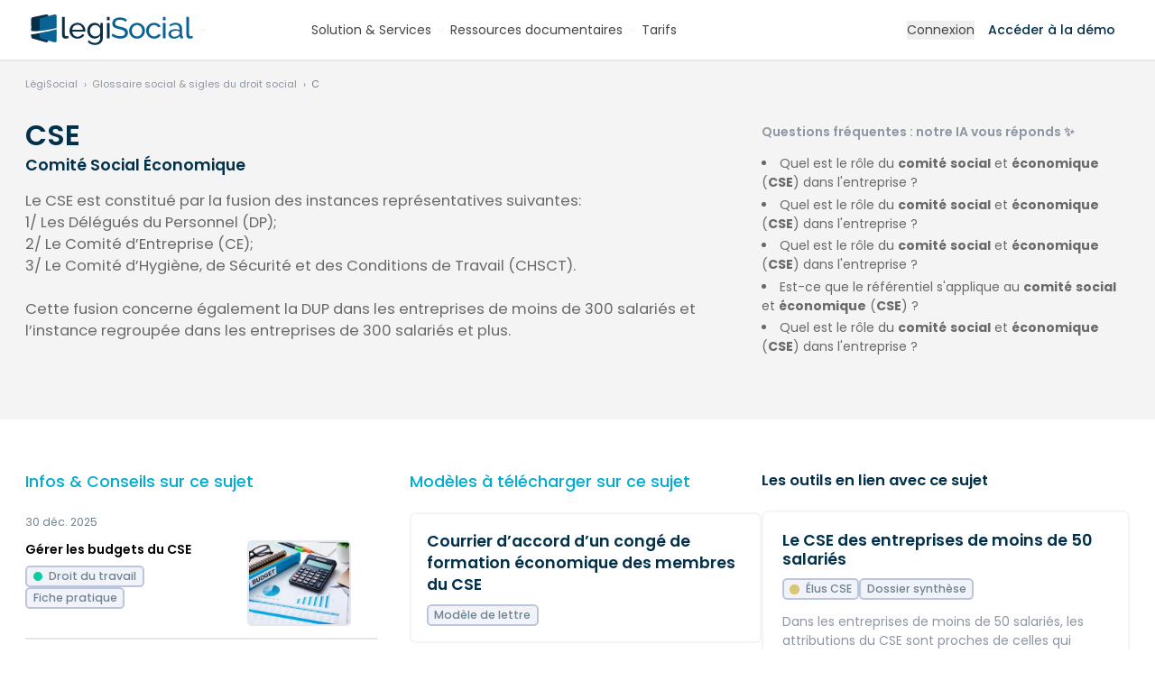

--- FILE ---
content_type: text/html; charset=UTF-8
request_url: https://www.legisocial.fr/definition-cse-comite-social-economique.html
body_size: 22267
content:
<!DOCTYPE html>
<html lang="fr">
<head>
<link rel="manifest" href="https://www.legisocial.fr/manifest.json">
<meta http-equiv="X-UA-Compatible" content="IE=edge"/>
<meta charset="utf-8"/>
<title>Définition CSE (Comité Social Économique) &bull; LégiSocial</title>
<meta name="description" content="Retrouvrez la définition de CSE sur LégiSocial. Définition, actualités, pages repères, ..."/>
<meta name="robots" content="max-snippet:-1, max-image-preview:large, max-video-preview:-1"/>
<meta name="viewport" content="width=device-width, initial-scale=1.0">
<link rel="shortcut icon" href="https://www.legisocial.fr/favicon.svg"/>
<meta name="google-site-verification" content="EJe3G8Ay7Ee4HLzZPxi5SP8GeDrQfLXeMmpymWMNbEA"/>
<meta property="fb:admins" content="535388164"/>
<meta property="fb:app_id" content="135611929821670"/>
<link rel="alternate" type="application/rss+xml" title="Toute l'actualité sociale avec LégiSocial" href="https://www.legisocial.fr/rss.xml"/>
<meta name="twitter:card" content="summary"/>
<meta name="twitter:site" content="@legisocial"/>
<meta name="twitter:title" content="CSE : Comité Social Économique"/>
<meta name="twitter:description" content="Retrouvrez la définition de CSE sur LégiSocial. Définition, actualités, pages repères, ..."/>
<meta name="twitter:image" content=""/>
<meta name="twitter:domain" content="https://www.legisocial.fr"/>
<meta name="twitter:creator" content="@legisocial"/>
<meta property="og:title" content="CSE : Comité Social Économique"/>
<meta property="og:site_name" content="LégiSocial"/>
<meta property="og:description" content="Retrouvrez la définition de CSE sur LégiSocial. Définition, actualités, pages repères, ..."/>
<meta property="og:type" content="article"/>
<meta property="og:url" content="https://www.legisocial.fr/definition-cse-comite-social-economique.html"/>
<meta property="og:image" content=""/>
<meta property="article:published_time" content="2017-10-11 17:24:45.000000"/>
<meta property="article:modified_time" content="2017-10-11 17:38:42.507784"/>
<link rel="canonical" href="https://www.legisocial.fr/definition-cse-comite-social-economique.html"/>
<link property="stylesheet" href="https://www.legisocial.fr/static/css/legisocial-ab866c247b.css" rel="stylesheet">
</head>
<body class="is-guest   glossaire collecte noprint " id="basecontent" data-showform="1" vocab="http://schema.org/" typeof="WebPage">
<ins class="revive" data-revive-zoneid="5" data-revive-block="1" data-revive-purpose="" data-revive-id="82073693f824889de1bcd73d5b24f8ea"></ins>	<div id="printcopy" style="display:none">
<img src="https://www.legisocial.fr/static/images/xprint.png.pagespeed.ic.6wQTLEwNUP.webp" loading="lazy"/>
<img src="https://www.legisocial.fr/static/images/xprint.png.pagespeed.ic.6wQTLEwNUP.webp" loading="lazy"/>
<img src="https://www.legisocial.fr/static/images/xprint.png.pagespeed.ic.6wQTLEwNUP.webp" loading="lazy"/>
</div>
<header class="header-guest header white ">
<div class="px-4 max-w-full relative xl-px-0 xl:container">
<div id="search-autocomplete" style="display:none" class="search-autocomplete">
<form id="search-form" class=" relative" action="/recherche/">
<label class="hidden lg:label" for="searchinput" id="label-search">Je recherche</label>
<div class="input text-center rounded-lg lg:rounded-l-none lg:rounded-r-lg relative z-[140] ">
<textarea rows="1" autocomplete="off" type="search" placeholder="Que recherchez-vous ? Posez votre question..." class="lg:rounded-full lg:min-w-[400px] xl:min-w-[450px]  lg:pr-8 resize-none overflow-hidden" id="searchinput" name="q"></textarea>
</div>
<button type="submit" class="hidden lg:flex items-center justify-center absolute z-[150] right-2 top-1.5 print:hidden rounded-full w-[38px] h-[38px] bg-violet-400 hover:bg-gray-700">
<svg class="absolute w-6 h-6 lg:w-5 lg:h-5 stroke-white" xmlns="http://www.w3.org/2000/svg" width="24" height="24" viewbox="0 0 24 24"><g stroke-linecap="round" stroke-linejoin="round" stroke-width="1" fill="none" stroke="#000000" class=" stroke-white"><line x1="22" y1="22" x2="15.656" y2="15.656" stroke="#000000" class=" stroke-white"></line> <circle cx="10" cy="10" r="8"></circle></g></svg>
</button>
</form>
<div id="searchbar-autocomplete-results" style="display:none"></div>
</div>
<div class="lg:flex lg:items-center lg:justify-between gap-3">
<span class="relative w-full lg:w-auto flex items-center gap-1 lg:gap-2">
<a href="/" class="primary-item -ml-3 lg:ml-0" aria-label="Aller à l'accueil" title="Aller à l'accueil de LégiSocial">
<span class="logo-white"><svg class="w-[160px] lg:w-auto h-auto" width="186" height="34" viewBox="0 0 186 34" fill="none" xmlns="http://www.w3.org/2000/svg">
<path d="M22.3126 19.3472C15.1996 20.8875 10.1228 21.6591 6.62451 21.8608V24.5231C6.62451 25.525 7.2251 26.5047 7.99272 26.7192L22.6682 30.8141C24.1623 31.2307 25.4338 30.3826 25.4338 28.8987V18.6675C24.411 18.8915 23.3711 19.1179 22.3126 19.3472Z" fill="#2A7EAC"/>
<path d="M22.6682 0.0700159L7.99272 3.13719C7.2251 3.29719 6.62451 4.03085 6.62451 4.78143V18.4436C9.62586 19.3618 16.7656 18.5803 25.4338 16.9952V1.5052C25.4338 0.393726 24.1623 -0.242015 22.6682 0.0700159Z" fill="#2A7EAC"/>
<path d="M32.0712 0.0917863L17.3954 4.00123C16.6285 4.20522 16.0273 5.14054 16.0273 6.09727V24.5227C16.0273 25.5246 16.6285 26.5043 17.3954 26.7188L32.0712 30.8137C33.5651 31.2303 34.8366 30.3822 34.8366 28.8983V14.2237V1.92115C34.8366 0.504259 33.5651 -0.305893 32.0712 0.0917863Z" fill="white"/>
<mask id="mask0_200_1218" style="mask-type:luminance" maskUnits="userSpaceOnUse" x="0" y="-1" width="81" height="32">
<path d="M0 -0.00927734H80.9195V30.9196H0V-0.00927734Z" fill="#FFFFFE"/>
</mask>
<g mask="url(#mask0_200_1218)">
<path d="M78.3176 4.05029C78.3176 4.05029 47.1011 13.0326 25.4336 16.995C16.7654 18.5801 9.62564 19.3616 6.6243 18.4434C4.70545 17.8564 4.47808 16.5744 6.6243 14.3635V12.8372C0.3311 17.404 -4.46342 22.4991 6.6243 21.8602C10.1225 21.6585 15.1994 20.8869 22.3123 19.3466C23.3709 19.1173 24.4108 18.8909 25.4336 18.6669C69.9169 8.92249 80.9183 4.05029 80.9183 4.05029H78.3176Z" fill="#012B44"/>
</g>
<path d="M40.8438 2.83594H43.7775V22.1619C43.7775 22.7903 43.9494 23.2825 44.2943 23.6397C44.6386 23.9972 45.1219 24.1759 45.7445 24.1759C45.9888 24.1759 46.2779 24.1382 46.6114 24.0622C46.9447 23.9864 47.2556 23.8945 47.5447 23.7859L48.0115 26.0923C47.5224 26.287 46.9447 26.4495 46.2779 26.5794C45.6111 26.7094 45.0219 26.7744 44.5109 26.7744C43.3775 26.7744 42.4825 26.4605 41.8271 25.8324C41.1713 25.2045 40.8438 24.3275 40.8438 23.2013V2.83594Z" fill="white"/>
<path d="M63.8485 16.9314C63.7818 16.1305 63.576 15.3884 63.2319 14.7065C62.887 14.0243 62.4535 13.4453 61.9315 12.9686C61.409 12.4927 60.8031 12.1191 60.1145 11.848C59.4253 11.5776 58.692 11.4421 57.9143 11.4421C57.136 11.4421 56.4025 11.5776 55.7139 11.848C55.0247 12.1191 54.4189 12.4977 53.8969 12.9849C53.3744 13.4722 52.9518 14.0517 52.63 14.7226C52.3075 15.394 52.1133 16.1305 52.0466 16.9314H63.8485ZM57.8809 26.8703C56.5691 26.8703 55.369 26.6375 54.2803 26.1722C53.1911 25.7068 52.2576 25.0734 51.4799 24.2719C50.7014 23.4712 50.0963 22.5342 49.6627 21.4624C49.2293 20.3905 49.0127 19.2593 49.0127 18.0682C49.0127 16.8775 49.2293 15.7515 49.6627 14.6901C50.0963 13.6295 50.7072 12.6982 51.4965 11.8969C52.2852 11.0959 53.2243 10.4625 54.3135 9.99665C55.4024 9.53133 56.6025 9.29834 57.9143 9.29834C59.2253 9.29834 60.4199 9.53694 61.4981 10.013C62.5759 10.4895 63.4927 11.1228 64.2486 11.913C65.0039 12.7038 65.5874 13.6238 65.999 14.674C66.4099 15.7244 66.6156 16.8126 66.6156 17.9383C66.6156 18.1767 66.61 18.3929 66.599 18.5879C66.5875 18.7828 66.5709 18.9344 66.5491 19.0425H52.1133C52.1798 19.887 52.3799 20.656 52.7134 21.3488C53.0467 22.042 53.4802 22.6372 54.0136 23.1352C54.5469 23.6335 55.1522 24.0233 55.8305 24.3044C56.5082 24.5861 57.2249 24.7267 57.9808 24.7267C58.5143 24.7267 59.0363 24.6566 59.5478 24.5157C60.0588 24.3749 60.5366 24.1856 60.9815 23.9472C61.4257 23.7091 61.82 23.4169 62.1648 23.0702C62.5093 22.724 62.7703 22.3343 62.9483 21.9008L65.4821 22.5829C65.193 23.2113 64.7987 23.7847 64.2987 24.3044C63.7986 24.8242 63.2203 25.2739 62.5651 25.6526C61.9091 26.0314 61.1815 26.3294 60.3813 26.5457C59.5812 26.7617 58.7477 26.8703 57.8809 26.8703Z" fill="white"/>
<path d="M77.6825 24.4018C78.3044 24.4018 78.9045 24.2937 79.4827 24.0771C80.0604 23.8609 80.5937 23.5736 81.083 23.2164C81.5717 22.8591 81.983 22.4531 82.3165 21.9983C82.6498 21.5435 82.8717 21.0782 82.9833 20.6017V15.7295C82.7384 15.1449 82.4217 14.6145 82.033 14.138C81.644 13.662 81.205 13.2448 80.7162 12.8874C80.2271 12.5302 79.6995 12.2541 79.1326 12.0592C78.5659 11.8644 77.9934 11.7669 77.4157 11.7669C76.5266 11.7669 75.7321 11.9512 75.0319 12.319C74.3319 12.6874 73.7369 13.1747 73.2483 13.7808C72.7592 14.3872 72.3815 15.0749 72.1149 15.8432C71.8481 16.6121 71.7145 17.386 71.7145 18.1655C71.7145 19.0102 71.8698 19.8115 72.1815 20.5692C72.4924 21.3274 72.9148 21.9877 73.4483 22.5506C73.9817 23.1139 74.6095 23.5629 75.332 23.8985C76.054 24.2345 76.8375 24.4018 77.6825 24.4018ZM76.7821 26.7405C75.6038 26.7405 74.5204 26.5025 73.5317 26.026C72.5424 25.5498 71.6925 24.9109 70.9812 24.1096C70.2697 23.3086 69.7195 22.3881 69.331 21.3488C68.9418 20.3093 68.7476 19.2268 68.7476 18.1007C68.7476 16.91 68.9418 15.7783 69.331 14.7065C69.7195 13.6344 70.2697 12.6982 70.9812 11.8969C71.6925 11.0959 72.5424 10.4625 73.5317 9.99665C74.5204 9.53133 75.6154 9.29834 76.8157 9.29834C78.2826 9.29834 79.5492 9.64502 80.6163 10.3377C81.6831 11.0309 82.5831 11.9079 83.3166 12.9686V9.59073H85.9171V26.3507C85.9171 27.5633 85.6837 28.6296 85.2169 29.5502C84.7501 30.4703 84.1167 31.2442 83.3166 31.8725C82.5165 32.5004 81.5774 32.9767 80.4996 33.3016C79.4212 33.6265 78.271 33.7889 77.0491 33.7889C75.0705 33.7889 73.4649 33.4584 72.2314 32.7982C70.9979 32.1374 69.9697 31.2229 69.1476 30.0535L70.8479 28.592C71.5365 29.5877 72.4259 30.3348 73.5149 30.8331C74.6037 31.3311 75.782 31.5801 77.0491 31.5801C77.849 31.5801 78.6101 31.4715 79.3326 31.2554C80.0548 31.0386 80.683 30.7138 81.2163 30.2809C81.7497 29.8475 82.1775 29.3065 82.4998 28.657C82.8219 28.0072 82.9833 27.2384 82.9833 26.3507V23.3626C82.6498 23.8822 82.255 24.3533 81.7996 24.7754C81.344 25.1978 80.8496 25.555 80.3163 25.8473C79.7826 26.1397 79.2159 26.3619 78.616 26.5131C78.0158 26.6644 77.4042 26.7405 76.7821 26.7405Z" fill="white"/>
<path d="M90.5186 26.547H93.4523V9.592H90.5186V26.547ZM90.5186 6.40884H93.4523V2.83594H90.5186V6.40884Z" fill="white"/>
<path d="M110.268 7.44696C109.824 7.16579 109.323 6.91102 108.768 6.68364C108.212 6.45626 107.607 6.27261 106.951 6.13136C106.295 5.99094 105.612 5.92031 104.901 5.92031C103.055 5.92031 101.706 6.25627 100.85 6.92719C99.9943 7.59861 99.5667 8.51885 99.5667 9.68809C99.5667 10.3164 99.6885 10.8361 99.9332 11.2473C100.178 11.6588 100.561 12.0106 101.083 12.3028C101.605 12.5952 102.256 12.85 103.034 13.0661C103.811 13.2828 104.734 13.5102 105.801 13.7483C107.023 14.0082 108.129 14.306 109.118 14.6415C110.107 14.9774 110.952 15.3941 111.652 15.892C112.352 16.3904 112.886 16.9963 113.252 17.7109C113.619 18.4254 113.802 19.3024 113.802 20.3418C113.802 21.446 113.58 22.4044 113.135 23.2164C112.691 24.0284 112.085 24.6998 111.319 25.2301C110.552 25.7611 109.646 26.1507 108.601 26.3996C107.556 26.6482 106.423 26.7731 105.201 26.7731C103.378 26.7731 101.65 26.4969 100.017 25.9448C98.3832 25.3925 96.8993 24.5861 95.5659 23.525L96.9994 21.0565C97.3548 21.4247 97.8165 21.7929 98.3832 22.1607C98.9497 22.5291 99.5941 22.8592 100.317 23.1514C101.039 23.4438 101.817 23.6822 102.65 23.8659C103.484 24.0503 104.356 24.1421 105.268 24.1421C106.956 24.1421 108.268 23.8499 109.201 23.2651C110.135 22.6805 110.602 21.8034 110.602 20.634C110.602 19.9846 110.452 19.4379 110.152 18.9939C109.852 18.5503 109.412 18.1655 108.835 17.8408C108.257 17.516 107.54 17.2293 106.684 16.9801C105.829 16.7314 104.856 16.4767 103.767 16.2168C102.567 15.9356 101.511 15.6322 100.6 15.3073C99.6885 14.9825 98.9272 14.5928 98.3163 14.138C97.705 13.6833 97.2438 13.1311 96.9329 12.4815C96.6214 11.8319 96.4661 11.0524 96.4661 10.1429C96.4661 9.03846 96.6771 8.06409 97.0995 7.21958C97.5214 6.37508 98.1105 5.66043 98.8664 5.07581C99.6219 4.49118 100.522 4.05276 101.567 3.76037C102.611 3.46797 103.745 3.32178 104.968 3.32178C106.568 3.32178 108.012 3.56038 109.302 4.03642C110.59 4.51297 111.735 5.15187 112.736 5.95282L111.335 8.32381C111.068 8.02086 110.713 7.72863 110.268 7.44696Z" fill="#74A1BF"/>
<path d="M118.093 18.1332C118.093 19.0212 118.243 19.8438 118.543 20.6017C118.843 21.3599 119.254 22.0201 119.777 22.5829C120.299 23.1463 120.911 23.59 121.611 23.9147C122.311 24.2394 123.061 24.4018 123.861 24.4018C124.661 24.4018 125.411 24.2394 126.111 23.9147C126.812 23.59 127.428 23.1408 127.962 22.5668C128.495 21.9934 128.912 21.3218 129.212 20.5528C129.512 19.7846 129.662 18.9562 129.662 18.0682C129.662 17.2024 129.512 16.3847 129.212 15.6158C128.912 14.8475 128.495 14.1761 127.962 13.6021C127.428 13.0285 126.812 12.5789 126.111 12.2541C125.411 11.9292 124.661 11.7669 123.861 11.7669C123.061 11.7669 122.311 11.9348 121.611 12.2703C120.911 12.6064 120.299 13.061 119.777 13.6344C119.254 14.2086 118.843 14.8799 118.543 15.6483C118.243 16.4173 118.093 17.2454 118.093 18.1332ZM123.861 26.8703C122.549 26.8703 121.355 26.6319 120.277 26.1558C119.199 25.6799 118.277 25.0409 117.51 24.2394C116.743 23.4387 116.148 22.5074 115.726 21.446C115.304 20.3855 115.093 19.2699 115.093 18.1007C115.093 16.91 115.31 15.7838 115.743 14.7226C116.176 13.662 116.777 12.7307 117.543 11.9292C118.31 11.1284 119.232 10.4895 120.31 10.013C121.388 9.53694 122.572 9.29834 123.861 9.29834C125.15 9.29834 126.339 9.53694 127.428 10.013C128.517 10.4895 129.445 11.1284 130.212 11.9292C130.979 12.7307 131.579 13.662 132.012 14.7226C132.446 15.7838 132.662 16.91 132.662 18.1007C132.662 19.2699 132.451 20.3855 132.029 21.446C131.606 22.5074 131.006 23.4387 130.229 24.2394C129.451 25.0409 128.523 25.6799 127.445 26.1558C126.367 26.6319 125.172 26.8703 123.861 26.8703Z" fill="#74A1BF"/>
<path d="M133.953 18.0356C133.953 16.8451 134.164 15.7189 134.586 14.6576C135.008 13.5969 135.608 12.6713 136.386 11.8805C137.164 11.0903 138.092 10.4625 139.17 9.99665C140.248 9.53133 141.454 9.29834 142.787 9.29834C144.521 9.29834 146.016 9.67192 147.271 10.4189C148.527 11.1661 149.477 12.1678 150.122 13.4234L147.255 14.3004C146.81 13.4996 146.188 12.8769 145.388 12.4327C144.588 11.9891 143.698 11.7669 142.721 11.7669C141.921 11.7669 141.165 11.9243 140.454 12.2379C139.742 12.5521 139.131 12.9905 138.62 13.5534C138.108 14.1167 137.703 14.7769 137.403 15.5346C137.103 16.2928 136.953 17.1263 136.953 18.0356C136.953 18.9239 137.108 19.7572 137.42 20.5367C137.731 21.3162 138.148 21.9934 138.67 22.5668C139.192 23.1408 139.804 23.59 140.504 23.9147C141.204 24.2394 141.954 24.4018 142.754 24.4018C143.265 24.4018 143.771 24.332 144.271 24.1908C144.771 24.0503 145.227 23.8609 145.638 23.6225C146.049 23.3842 146.41 23.1083 146.722 22.7941C147.033 22.4805 147.255 22.1395 147.388 21.7709L150.256 22.6154C149.989 23.2438 149.616 23.8172 149.138 24.337C148.66 24.8566 148.099 25.3008 147.455 25.6686C146.81 26.0372 146.093 26.3294 145.305 26.5457C144.515 26.7617 143.688 26.8703 142.821 26.8703C141.509 26.8703 140.309 26.6319 139.22 26.1558C138.131 25.6799 137.197 25.0409 136.42 24.2394C135.641 23.4387 135.036 22.5017 134.603 21.43C134.169 20.3581 133.953 19.2268 133.953 18.0356Z" fill="#74A1BF"/>
<path d="M152.445 26.547H155.379V9.592H152.445V26.547ZM152.445 6.40884H155.379V2.83594H152.445V6.40884Z" fill="#74A1BF"/>
<path d="M165.414 24.7267C166.347 24.7267 167.259 24.5318 168.148 24.1421C169.036 23.7523 169.737 23.2763 170.248 22.7129C170.67 22.2367 170.882 21.7929 170.882 21.3812V18.8802C170.193 18.6203 169.465 18.4203 168.698 18.2792C167.931 18.1386 167.192 18.0682 166.481 18.0682C164.969 18.0682 163.758 18.366 162.847 18.9613C161.935 19.5572 161.48 20.3743 161.48 21.4137C161.48 21.8472 161.568 22.2636 161.747 22.6641C161.924 23.0651 162.18 23.4169 162.513 23.7198C162.847 24.0233 163.258 24.2668 163.747 24.4506C164.236 24.635 164.791 24.7267 165.414 24.7267ZM164.681 26.8703C163.814 26.8703 163.014 26.735 162.28 26.4644C161.547 26.1939 160.913 25.826 160.38 25.36C159.846 24.8947 159.429 24.3426 159.13 23.7035C158.829 23.0651 158.68 22.388 158.68 21.6734C158.68 20.8726 158.857 20.1418 159.213 19.4811C159.568 18.8208 160.074 18.2581 160.73 17.7921C161.385 17.3268 162.164 16.9694 163.064 16.7202C163.964 16.4715 164.947 16.3468 166.014 16.3468C166.859 16.3468 167.714 16.4227 168.581 16.574C169.448 16.7258 170.215 16.9314 170.882 17.1911V15.827C170.882 14.4415 170.482 13.3534 169.682 12.5627C168.881 11.7725 167.748 11.3771 166.281 11.3771C164.525 11.3771 162.68 12.038 160.746 13.3585L159.78 11.5071C160.913 10.7712 162.035 10.2189 163.147 9.85045C164.258 9.48249 165.414 9.29834 166.614 9.29834C168.836 9.29834 170.593 9.89418 171.882 11.0847C173.171 12.2759 173.815 13.9544 173.815 16.1194V23.0377C173.815 23.7091 174.126 24.0558 174.75 24.0771V26.5457C174.526 26.5886 174.316 26.6213 174.116 26.6429C173.915 26.6644 173.727 26.6756 173.549 26.6756C173.059 26.6756 172.582 26.5457 172.116 26.2857C171.648 26.026 171.393 25.5824 171.349 24.9541L171.281 23.7523C170.882 24.2719 170.426 24.7267 169.915 25.1164C169.403 25.5064 168.859 25.8311 168.281 26.091C167.703 26.3507 167.109 26.5457 166.498 26.6756C165.886 26.8055 165.281 26.8703 164.681 26.8703Z" fill="#74A1BF"/>
<path d="M178.618 2.83594H181.552V22.1619C181.552 22.7903 181.724 23.2825 182.068 23.6397C182.412 23.9972 182.896 24.1759 183.518 24.1759C183.764 24.1759 184.051 24.1382 184.385 24.0622C184.719 23.9864 185.03 23.8945 185.318 23.7859L185.786 26.0923C185.296 26.287 184.719 26.4495 184.051 26.5794C183.386 26.7094 182.796 26.7744 182.285 26.7744C181.152 26.7744 180.256 26.4605 179.602 25.8324C178.945 25.2045 178.618 24.3275 178.618 23.2013V2.83594Z" fill="#74A1BF"/>
</svg></span>
<span class="logo-color"><svg class="w-[160px] lg:w-auto h-auto" width="186" height="34" viewBox="0 0 186 34" fill="none" xmlns="http://www.w3.org/2000/svg">
<g clip-path="url(#clip0_541_430)">
<path d="M22.3126 19.3477C15.1996 20.888 10.1228 21.6596 6.62451 21.8613V24.5236C6.62451 25.5255 7.2251 26.5052 7.99272 26.7197L22.6682 30.8146C24.1623 31.2312 25.4338 30.3831 25.4338 28.8992V18.668C24.411 18.892 23.3711 19.1184 22.3126 19.3477Z" fill="#082F48"/>
<path d="M22.6682 0.0695276L7.99272 3.1367C7.2251 3.2967 6.62451 4.03036 6.62451 4.78094V18.4431C9.62586 19.3613 16.7656 18.5798 25.4338 16.9947V1.50471C25.4338 0.393238 24.1623 -0.242503 22.6682 0.0695276Z" fill="#082F48"/>
<path d="M32.0712 0.0912981L17.3954 4.00074C16.6285 4.20473 16.0273 5.14005 16.0273 6.09678V24.5222C16.0273 25.5241 16.6285 26.5038 17.3954 26.7183L32.0712 30.8132C33.5651 31.2298 34.8366 30.3817 34.8366 28.8978V14.2232V1.92066C34.8366 0.503771 33.5651 -0.306381 32.0712 0.0912981Z" fill="#0A6394"/>
<mask id="mask0_541_430" style="mask-type:luminance" maskUnits="userSpaceOnUse" x="0" y="-1" width="81" height="32">
<path d="M0 -0.00878906H80.9195V30.9201H0V-0.00878906Z" fill="#FFFFFE"/>
</mask>
<g mask="url(#mask0_541_430)">
<path d="M78.3176 4.05078C78.3176 4.05078 47.1011 13.0331 25.4336 16.9955C16.7654 18.5806 9.62564 19.3621 6.6243 18.4439C4.70545 17.8569 4.47808 16.5749 6.6243 14.364V12.8377C0.331098 17.4045 -4.46342 22.4996 6.6243 21.8607C10.1225 21.659 15.1994 20.8874 22.3123 19.3471C23.3709 19.1178 24.4108 18.8914 25.4336 18.6674C69.9169 8.92298 80.9183 4.05078 80.9183 4.05078H78.3176Z" fill="white"/>
</g>
<path d="M40.8438 2.83594H43.7775V22.1619C43.7775 22.7903 43.9494 23.2825 44.2943 23.6397C44.6386 23.9972 45.1218 24.1759 45.7444 24.1759C45.9887 24.1759 46.2779 24.1382 46.6114 24.0622C46.9447 23.9864 47.2556 23.8945 47.5447 23.7859L48.0115 26.0923C47.5224 26.287 46.9447 26.4495 46.2779 26.5794C45.6111 26.7094 45.0218 26.7744 44.5108 26.7744C43.3774 26.7744 42.4824 26.4605 41.827 25.8324C41.1712 25.2045 40.8438 24.3275 40.8438 23.2013V2.83594Z" fill="#082F48"/>
<path d="M63.8485 16.9319C63.7818 16.131 63.576 15.3889 63.2319 14.707C62.887 14.0248 62.4535 13.4458 61.9315 12.9691C61.409 12.4932 60.8031 12.1196 60.1145 11.8485C59.4253 11.5781 58.692 11.4426 57.9143 11.4426C57.136 11.4426 56.4025 11.5781 55.7139 11.8485C55.0247 12.1196 54.4189 12.4982 53.8969 12.9854C53.3744 13.4727 52.9518 14.0522 52.63 14.7231C52.3075 15.3945 52.1133 16.131 52.0466 16.9319H63.8485ZM57.8809 26.8708C56.5691 26.8708 55.369 26.638 54.2803 26.1727C53.1911 25.7073 52.2576 25.0739 51.4799 24.2724C50.7014 23.4717 50.0963 22.5347 49.6627 21.4629C49.2293 20.391 49.0127 19.2598 49.0127 18.0687C49.0127 16.878 49.2293 15.752 49.6627 14.6906C50.0963 13.63 50.7072 12.6987 51.4965 11.8974C52.2852 11.0964 53.2243 10.463 54.3135 9.99714C55.4024 9.53182 56.6025 9.29883 57.9143 9.29883C59.2253 9.29883 60.4199 9.53743 61.4981 10.0135C62.5759 10.49 63.4927 11.1233 64.2486 11.9135C65.0039 12.7043 65.5874 13.6243 65.999 14.6745C66.4099 15.7249 66.6156 16.8131 66.6156 17.9388C66.6156 18.1772 66.61 18.3934 66.599 18.5884C66.5875 18.7833 66.5709 18.9349 66.5491 19.043H52.1133C52.1798 19.8875 52.3799 20.6565 52.7134 21.3493C53.0467 22.0425 53.4802 22.6377 54.0136 23.1357C54.5469 23.634 55.1522 24.0238 55.8305 24.3049C56.5082 24.5866 57.2249 24.7272 57.9808 24.7272C58.5143 24.7272 59.0363 24.6571 59.5478 24.5162C60.0588 24.3754 60.5366 24.1861 60.9815 23.9477C61.4257 23.7096 61.82 23.4174 62.1648 23.0707C62.5093 22.7245 62.7703 22.3348 62.9483 21.9013L65.4821 22.5834C65.193 23.2118 64.7987 23.7852 64.2987 24.3049C63.7986 24.8247 63.2203 25.2744 62.5651 25.6531C61.9091 26.0319 61.1815 26.3299 60.3813 26.5462C59.5812 26.7622 58.7477 26.8708 57.8809 26.8708Z" fill="#082F48"/>
<path d="M77.6825 24.4023C78.3044 24.4023 78.9045 24.2942 79.4827 24.0776C80.0604 23.8614 80.5937 23.5741 81.083 23.2169C81.5717 22.8596 81.983 22.4536 82.3165 21.9988C82.6498 21.544 82.8717 21.0787 82.9833 20.6022V15.73C82.7384 15.1454 82.4217 14.615 82.033 14.1385C81.644 13.6625 81.205 13.2453 80.7162 12.8879C80.2271 12.5307 79.6995 12.2546 79.1326 12.0597C78.5659 11.8649 77.9934 11.7674 77.4157 11.7674C76.5266 11.7674 75.7321 11.9517 75.0319 12.3195C74.3319 12.6879 73.7369 13.1752 73.2483 13.7813C72.7592 14.3877 72.3815 15.0754 72.1149 15.8437C71.8481 16.6126 71.7145 17.3865 71.7145 18.166C71.7145 19.0107 71.8698 19.812 72.1815 20.5697C72.4924 21.3279 72.9148 21.9882 73.4483 22.5511C73.9817 23.1144 74.6095 23.5634 75.332 23.899C76.054 24.235 76.8375 24.4023 77.6825 24.4023ZM76.7821 26.741C75.6038 26.741 74.5204 26.503 73.5317 26.0265C72.5424 25.5503 71.6925 24.9114 70.9812 24.1101C70.2697 23.3091 69.7195 22.3886 69.331 21.3493C68.9418 20.3098 68.7476 19.2273 68.7476 18.1012C68.7476 16.9105 68.9418 15.7788 69.331 14.707C69.7195 13.6349 70.2697 12.6987 70.9812 11.8974C71.6925 11.0964 72.5424 10.463 73.5317 9.99714C74.5204 9.53182 75.6154 9.29883 76.8157 9.29883C78.2826 9.29883 79.5492 9.64551 80.6163 10.3382C81.6831 11.0314 82.5831 11.9084 83.3166 12.9691V9.59122H85.9171V26.3512C85.9171 27.5638 85.6837 28.6301 85.2169 29.5507C84.7501 30.4708 84.1167 31.2447 83.3166 31.873C82.5165 32.5009 81.5774 32.9772 80.4996 33.3021C79.4212 33.627 78.271 33.7894 77.0491 33.7894C75.0705 33.7894 73.4649 33.4589 72.2314 32.7987C70.9979 32.1379 69.9697 31.2234 69.1476 30.054L70.8479 28.5925C71.5365 29.5882 72.4259 30.3353 73.5149 30.8336C74.6037 31.3316 75.782 31.5806 77.0491 31.5806C77.849 31.5806 78.6101 31.472 79.3326 31.2559C80.0548 31.0391 80.683 30.7143 81.2163 30.2814C81.7497 29.848 82.1775 29.307 82.4998 28.6575C82.8219 28.0077 82.9833 27.2389 82.9833 26.3512V23.3631C82.6498 23.8827 82.255 24.3538 81.7996 24.7759C81.344 25.1983 80.8496 25.5555 80.3163 25.8478C79.7826 26.1402 79.2159 26.3624 78.616 26.5136C78.0158 26.6649 77.4042 26.741 76.7821 26.741Z" fill="#082F48"/>
<path d="M90.5186 26.547H93.4523V9.592H90.5186V26.547ZM90.5186 6.40884H93.4523V2.83594H90.5186V6.40884Z" fill="#082F48"/>
<path d="M110.268 7.44745C109.824 7.16628 109.323 6.91151 108.768 6.68413C108.212 6.45675 107.607 6.2731 106.951 6.13185C106.295 5.99143 105.612 5.9208 104.901 5.9208C103.055 5.9208 101.706 6.25676 100.85 6.92768C99.9943 7.5991 99.5667 8.51934 99.5667 9.68858C99.5667 10.3169 99.6885 10.8366 99.9332 11.2478C100.178 11.6593 100.561 12.0111 101.083 12.3033C101.605 12.5957 102.256 12.8505 103.034 13.0666C103.811 13.2833 104.734 13.5107 105.801 13.7488C107.023 14.0087 108.129 14.3065 109.118 14.642C110.107 14.9779 110.952 15.3946 111.652 15.8925C112.352 16.3909 112.886 16.9968 113.252 17.7114C113.619 18.4259 113.802 19.3029 113.802 20.3423C113.802 21.4465 113.58 22.4049 113.135 23.2169C112.691 24.0289 112.085 24.7003 111.319 25.2306C110.552 25.7616 109.646 26.1512 108.601 26.4001C107.556 26.6487 106.423 26.7736 105.201 26.7736C103.378 26.7736 101.65 26.4974 100.017 25.9453C98.3832 25.393 96.8993 24.5866 95.5659 23.5255L96.9994 21.057C97.3548 21.4252 97.8165 21.7934 98.3832 22.1612C98.9497 22.5296 99.5941 22.8597 100.317 23.1519C101.039 23.4443 101.817 23.6827 102.65 23.8664C103.484 24.0508 104.356 24.1426 105.268 24.1426C106.956 24.1426 108.268 23.8504 109.201 23.2656C110.135 22.681 110.602 21.8039 110.602 20.6345C110.602 19.9851 110.452 19.4384 110.152 18.9944C109.852 18.5508 109.412 18.166 108.835 17.8413C108.257 17.5165 107.54 17.2298 106.684 16.9806C105.829 16.7319 104.856 16.4772 103.767 16.2173C102.567 15.9361 101.511 15.6327 100.6 15.3078C99.6885 14.983 98.9272 14.5933 98.3163 14.1385C97.705 13.6838 97.2438 13.1316 96.9329 12.482C96.6214 11.8324 96.4661 11.0529 96.4661 10.1434C96.4661 9.03895 96.6771 8.06458 97.0995 7.22007C97.5214 6.37557 98.1105 5.66092 98.8664 5.0763C99.6219 4.49167 100.522 4.05325 101.567 3.76086C102.611 3.46846 103.745 3.32227 104.968 3.32227C106.568 3.32227 108.012 3.56087 109.302 4.03691C110.59 4.51346 111.735 5.15236 112.736 5.95331L111.335 8.3243C111.068 8.02135 110.713 7.72912 110.268 7.44745Z" fill="#0A6394"/>
<path d="M118.093 18.1337C118.093 19.0217 118.243 19.8443 118.543 20.6022C118.843 21.3604 119.254 22.0206 119.777 22.5834C120.299 23.1468 120.911 23.5905 121.611 23.9152C122.311 24.2399 123.061 24.4023 123.861 24.4023C124.661 24.4023 125.411 24.2399 126.111 23.9152C126.812 23.5905 127.428 23.1413 127.962 22.5673C128.495 21.9939 128.912 21.3223 129.212 20.5533C129.512 19.7851 129.662 18.9567 129.662 18.0687C129.662 17.2029 129.512 16.3852 129.212 15.6163C128.912 14.848 128.495 14.1766 127.962 13.6026C127.428 13.029 126.812 12.5794 126.111 12.2546C125.411 11.9297 124.661 11.7674 123.861 11.7674C123.061 11.7674 122.311 11.9353 121.611 12.2708C120.911 12.6069 120.299 13.0615 119.777 13.6349C119.254 14.2091 118.843 14.8804 118.543 15.6488C118.243 16.4178 118.093 17.2459 118.093 18.1337ZM123.861 26.8708C122.549 26.8708 121.355 26.6324 120.277 26.1563C119.199 25.6804 118.277 25.0414 117.51 24.2399C116.743 23.4392 116.148 22.5079 115.726 21.4465C115.304 20.386 115.093 19.2704 115.093 18.1012C115.093 16.9105 115.31 15.7843 115.743 14.7231C116.176 13.6625 116.777 12.7312 117.543 11.9297C118.31 11.1289 119.232 10.49 120.31 10.0135C121.388 9.53743 122.572 9.29883 123.861 9.29883C125.15 9.29883 126.339 9.53743 127.428 10.0135C128.517 10.49 129.445 11.1289 130.212 11.9297C130.979 12.7312 131.579 13.6625 132.012 14.7231C132.446 15.7843 132.662 16.9105 132.662 18.1012C132.662 19.2704 132.451 20.386 132.029 21.4465C131.606 22.5079 131.006 23.4392 130.229 24.2399C129.451 25.0414 128.523 25.6804 127.445 26.1563C126.367 26.6324 125.172 26.8708 123.861 26.8708Z" fill="#0A6394"/>
<path d="M133.953 18.0361C133.953 16.8456 134.164 15.7194 134.586 14.6581C135.008 13.5974 135.608 12.6718 136.386 11.881C137.164 11.0908 138.092 10.463 139.17 9.99714C140.248 9.53182 141.454 9.29883 142.787 9.29883C144.521 9.29883 146.016 9.67241 147.271 10.4194C148.527 11.1666 149.477 12.1683 150.122 13.4239L147.255 14.3009C146.81 13.5001 146.188 12.8774 145.388 12.4332C144.588 11.9896 143.698 11.7674 142.721 11.7674C141.921 11.7674 141.165 11.9248 140.454 12.2384C139.742 12.5526 139.131 12.991 138.62 13.5539C138.108 14.1172 137.703 14.7774 137.403 15.5351C137.103 16.2933 136.953 17.1268 136.953 18.0361C136.953 18.9244 137.108 19.7577 137.42 20.5372C137.731 21.3167 138.148 21.9939 138.67 22.5673C139.192 23.1413 139.804 23.5905 140.504 23.9152C141.204 24.2399 141.954 24.4023 142.754 24.4023C143.265 24.4023 143.771 24.3325 144.271 24.1913C144.771 24.0508 145.227 23.8614 145.638 23.623C146.049 23.3847 146.41 23.1088 146.722 22.7946C147.033 22.481 147.255 22.14 147.388 21.7714L150.256 22.6159C149.989 23.2443 149.616 23.8177 149.138 24.3375C148.66 24.8571 148.099 25.3013 147.455 25.6691C146.81 26.0377 146.093 26.3299 145.305 26.5462C144.515 26.7622 143.688 26.8708 142.821 26.8708C141.509 26.8708 140.309 26.6324 139.22 26.1563C138.131 25.6804 137.197 25.0414 136.42 24.2399C135.641 23.4392 135.036 22.5022 134.603 21.4305C134.169 20.3586 133.953 19.2273 133.953 18.0361Z" fill="#0A6394"/>
<path d="M152.445 26.547H155.379V9.592H152.445V26.547ZM152.445 6.40884H155.379V2.83594H152.445V6.40884Z" fill="#0A6394"/>
<path d="M165.414 24.7272C166.347 24.7272 167.259 24.5323 168.148 24.1426C169.036 23.7528 169.737 23.2768 170.248 22.7134C170.67 22.2372 170.882 21.7934 170.882 21.3817V18.8807C170.193 18.6208 169.465 18.4208 168.698 18.2797C167.931 18.1391 167.192 18.0687 166.481 18.0687C164.969 18.0687 163.758 18.3665 162.847 18.9618C161.935 19.5577 161.48 20.3748 161.48 21.4142C161.48 21.8477 161.568 22.2641 161.747 22.6646C161.924 23.0656 162.18 23.4174 162.513 23.7203C162.847 24.0238 163.258 24.2673 163.747 24.4511C164.236 24.6355 164.791 24.7272 165.414 24.7272ZM164.681 26.8708C163.814 26.8708 163.014 26.7355 162.28 26.4649C161.547 26.1944 160.913 25.8265 160.38 25.3605C159.846 24.8952 159.429 24.3431 159.13 23.704C158.829 23.0656 158.68 22.3885 158.68 21.6739C158.68 20.8731 158.857 20.1423 159.213 19.4816C159.568 18.8213 160.074 18.2586 160.73 17.7926C161.385 17.3273 162.164 16.9699 163.064 16.7207C163.964 16.472 164.947 16.3473 166.014 16.3473C166.859 16.3473 167.714 16.4232 168.581 16.5745C169.448 16.7263 170.215 16.9319 170.882 17.1916V15.8275C170.882 14.442 170.482 13.3539 169.682 12.5632C168.881 11.773 167.748 11.3776 166.281 11.3776C164.525 11.3776 162.68 12.0385 160.746 13.359L159.78 11.5076C160.913 10.7717 162.035 10.2194 163.147 9.85094C164.258 9.48298 165.414 9.29883 166.614 9.29883C168.836 9.29883 170.593 9.89467 171.882 11.0852C173.171 12.2764 173.815 13.9549 173.815 16.1199V23.0382C173.815 23.7096 174.126 24.0563 174.75 24.0776V26.5462C174.526 26.5891 174.316 26.6218 174.116 26.6434C173.915 26.6649 173.727 26.6761 173.549 26.6761C173.059 26.6761 172.582 26.5462 172.116 26.2862C171.648 26.0265 171.393 25.5829 171.349 24.9546L171.281 23.7528C170.882 24.2724 170.426 24.7272 169.915 25.1169C169.403 25.5069 168.859 25.8316 168.281 26.0915C167.703 26.3512 167.109 26.5462 166.498 26.6761C165.886 26.806 165.281 26.8708 164.681 26.8708Z" fill="#0A6394"/>
<path d="M178.618 2.83594H181.552V22.1619C181.552 22.7903 181.724 23.2825 182.068 23.6397C182.412 23.9972 182.896 24.1759 183.518 24.1759C183.764 24.1759 184.051 24.1382 184.385 24.0622C184.719 23.9864 185.03 23.8945 185.318 23.7859L185.786 26.0923C185.296 26.287 184.719 26.4495 184.051 26.5794C183.386 26.7094 182.796 26.7744 182.285 26.7744C181.152 26.7744 180.256 26.4605 179.602 25.8324C178.945 25.2045 178.618 24.3275 178.618 23.2013V2.83594Z" fill="#0A6394"/>
</g>
<defs>
<clipPath id="clip0_541_430">
<rect width="186" height="34" fill="white"/>
</clipPath>
</defs>
</svg>
</span>
</a>
<span class="js-fiscal z-[1010] cursor-pointer"><svg class="w-6 h-6 lg:w-6 lg:h-6 stroke-gray-200" xmlns="http://www.w3.org/2000/svg" width="24" height="24" viewbox="0 0 24 24"><g stroke-linecap="round" stroke-linejoin="round" stroke-width="1" fill="none" stroke="#444444" class=" stroke-gray-200"><polyline points="16,10 12,14 8,10 " transform="translate(0, 0)"></polyline></g></svg></span>
<div id="fiscal" class="p-2 bg-white rounded-lg absolute top-10 left-[70px] lg:left-auto lg:right-0 lg:pr-[32px] z-100" style="display:none">
<a href="https://www.legifiscal.fr/" aria-label="LégiFiscal"><svg class="w-[76px] lg:w-auto h-auto" width="87" height="25" viewBox="0 0 87 25" fill="none" xmlns="http://www.w3.org/2000/svg">
<path fill-rule="evenodd" clip-rule="evenodd" d="M0.850586 24.0546V0.815918H16.3081V3.43443H3.81702V11.1915H14.3305V13.6463H3.81702V24.0546H0.850586Z" fill="#B4A8A9"/>
<path fill-rule="evenodd" clip-rule="evenodd" d="M19.4717 24.055H22.372V6.96962H19.4717V24.055ZM19.4717 3.76199H22.372V0.161621H19.4717V3.76199Z" fill="#B4A8A9"/>
<path fill-rule="evenodd" clip-rule="evenodd" d="M33.0178 24.3817C31.6335 24.3817 30.2709 24.169 28.9309 23.7434C27.5904 23.3177 26.4368 22.7017 25.4702 21.8941L26.7226 19.9631C27.7329 20.727 28.7439 21.2998 29.7549 21.6814C30.7653 22.0635 31.8312 22.2542 32.9517 22.2542C34.2042 22.2542 35.1981 22.0086 35.9345 21.5176C36.6704 21.0268 37.0387 20.3342 37.0387 19.4392C37.0387 19.0251 36.9398 18.6701 36.742 18.3757C36.5441 18.081 36.2476 17.8248 35.8523 17.6065C35.4567 17.3885 34.951 17.1923 34.336 17.0172C33.7207 16.8429 33.0064 16.6572 32.1937 16.4608C31.1606 16.1991 30.2709 15.9484 29.5241 15.7081C28.7769 15.4682 28.1615 15.1843 27.6783 14.8571C27.195 14.5297 26.8432 14.1369 26.6237 13.6787C26.4038 13.2204 26.2942 12.6534 26.2942 11.9767C26.2942 11.1257 26.4641 10.3678 26.805 9.70204C27.1456 9.0366 27.6125 8.48024 28.2057 8.03279C28.7991 7.58568 29.4963 7.24714 30.2987 7.01801C31.1005 6.78888 31.963 6.67432 32.8859 6.67432C34.1821 6.67432 35.3908 6.882 36.5113 7.29635C37.6318 7.71105 38.5763 8.25677 39.3458 8.93284L38.0274 10.6674C37.3025 10.0349 36.4891 9.56037 35.5884 9.24378C34.6873 8.92769 33.7644 8.76906 32.8199 8.76906C31.7652 8.76906 30.8698 8.9932 30.1338 9.44015C29.3974 9.8876 29.0299 10.6021 29.0299 11.5839C29.0299 11.9767 29.1007 12.3041 29.244 12.5658C29.3865 12.8279 29.6229 13.0568 29.9526 13.2532C30.2821 13.4496 30.7049 13.6245 31.2214 13.777C31.7374 13.9298 32.3585 14.0936 33.0836 14.268C34.2258 14.5297 35.2202 14.7972 36.0664 15.0698C36.912 15.3429 37.6154 15.6645 38.1758 16.0353C38.736 16.4066 39.1531 16.8429 39.4282 17.3446C39.7026 17.8467 39.8401 18.4575 39.8401 19.1774C39.8401 20.7705 39.2248 22.0362 37.9945 22.9742C36.7636 23.9128 35.105 24.3817 33.0178 24.3817Z" fill="#B4A8A9"/>
<path fill-rule="evenodd" clip-rule="evenodd" d="M42.0811 15.479C42.0811 14.2791 42.2897 13.1443 42.7073 12.075C43.1243 11.0061 43.7177 10.0733 44.4871 9.27654C45.2559 8.48024 46.1731 7.84756 47.239 7.37816C48.3046 6.9091 49.4969 6.67432 50.8151 6.67432C52.5289 6.67432 54.0064 7.05077 55.2479 7.80366C56.4891 8.55639 57.4284 9.56586 58.066 10.8312L55.2317 11.715C54.7918 10.9079 54.1768 10.2803 53.3859 9.83289C52.5949 9.38594 51.7159 9.16197 50.7491 9.16197C49.9583 9.16197 49.2111 9.32043 48.5078 9.63652C47.8045 9.95311 47.2005 10.3949 46.6952 10.9621C46.1896 11.5299 45.7889 12.1952 45.4924 12.9587C45.1957 13.7228 45.0475 14.5624 45.0475 15.479C45.0475 16.3739 45.2008 17.2137 45.5088 17.9992C45.8162 18.7849 46.2282 19.4669 46.7448 20.0449C47.2606 20.6232 47.8654 21.0758 48.5574 21.4032C49.2496 21.7304 49.9911 21.8941 50.7821 21.8941C51.2872 21.8941 51.7874 21.8236 52.2818 21.6814C52.7762 21.5397 53.2261 21.349 53.6332 21.1086C54.0394 20.8688 54.3962 20.5905 54.7042 20.274C55.0117 19.9578 55.2317 19.6142 55.3634 19.2431L58.1979 20.094C57.934 20.727 57.5659 21.3049 57.0937 21.8287C56.621 22.3523 56.0663 22.7998 55.4292 23.1707C54.7918 23.5418 54.0831 23.8365 53.3035 24.0543C52.5232 24.2723 51.705 24.3817 50.8481 24.3817C49.5513 24.3817 48.3649 24.1414 47.2884 23.6616C46.2118 23.1819 45.2889 22.538 44.5201 21.7304C43.7505 20.9233 43.1521 19.9792 42.7238 18.8993C42.2954 17.8191 42.0811 16.6793 42.0811 15.479Z" fill="#B4A8A9"/>
<path fill-rule="evenodd" clip-rule="evenodd" d="M66.7998 22.2215C67.7225 22.2215 68.6233 22.0249 69.5023 21.6323C70.3809 21.2394 71.073 20.7599 71.5788 20.1922C71.9959 19.7124 72.2049 19.2649 72.2049 18.85V16.33C71.5236 16.0681 70.8043 15.8666 70.0462 15.7244C69.2882 15.5827 68.5573 15.5117 67.8543 15.5117C66.3599 15.5117 65.1626 15.8118 64.2618 16.4118C63.3608 17.0122 62.9106 17.8356 62.9106 18.883C62.9106 19.3198 62.9982 19.7396 63.1742 20.143C63.3498 20.5469 63.6028 20.9014 63.9325 21.2068C64.2618 21.5126 64.6682 21.758 65.1519 21.9433C65.6349 22.1288 66.1843 22.2215 66.7998 22.2215ZM66.0748 24.3817C65.2177 24.3817 64.4267 24.2452 63.7017 23.9725C62.9766 23.7 62.3502 23.3292 61.823 22.8596C61.2957 22.3906 60.8837 21.8344 60.587 21.1904C60.2904 20.5469 60.1421 19.8648 60.1421 19.1447C60.1421 18.3376 60.3177 17.6015 60.6693 16.9354C61.0206 16.2701 61.5206 15.7029 62.169 15.2334C62.8169 14.7645 63.5862 14.4045 64.4761 14.1534C65.366 13.9027 66.3383 13.777 67.393 13.777C68.2278 13.777 69.0739 13.8536 69.9308 14.0061C70.7877 14.1589 71.5457 14.3661 72.2049 14.628V13.2532C72.2049 11.8571 71.8094 10.7605 71.0184 9.96392C70.2273 9.16746 69.1068 8.76906 67.6567 8.76906C65.9207 8.76906 64.0971 9.435 62.1855 10.7657L61.2297 8.90009C62.3502 8.1585 63.4595 7.60214 64.5585 7.23084C65.6569 6.86005 66.7998 6.67432 67.9862 6.67432C70.1831 6.67432 71.9191 7.27491 73.1936 8.47459C74.4676 9.67493 75.1053 11.3661 75.1053 13.5478V20.5193C75.1053 21.1962 75.4128 21.5452 76.0281 21.5667V24.0543C75.8082 24.0979 75.5996 24.1306 75.402 24.1524C75.2041 24.174 75.0173 24.1852 74.8416 24.1852C74.3581 24.1852 73.8857 24.0543 73.4243 23.7926C72.963 23.5307 72.71 23.0836 72.6663 22.4506L72.6004 21.2394C72.2049 21.7632 71.7543 22.2215 71.2492 22.6142C70.7434 23.0069 70.2052 23.3343 69.6341 23.5961C69.0625 23.8579 68.4748 24.0543 67.8708 24.1852C67.2664 24.316 66.6678 24.3817 66.0748 24.3817Z" fill="#B4A8A9"/>
<path fill-rule="evenodd" clip-rule="evenodd" d="M79.8501 0.161621H82.7517V19.6364C82.7517 20.2697 82.9208 20.7655 83.2624 21.1257C83.6023 21.4857 84.0795 21.6658 84.6956 21.6658C84.9367 21.6658 85.2231 21.6278 85.5529 21.5512C85.8828 21.4749 86.1892 21.3823 86.4755 21.2729L86.9376 23.5967C86.4537 23.7933 85.8827 23.9569 85.2231 24.0877C84.5634 24.2188 83.9807 24.2841 83.4767 24.2841C82.3549 24.2841 81.4709 23.968 80.8229 23.335C80.1749 22.7023 79.8501 21.8186 79.8501 20.6837V0.161621Z" fill="#B4A8A9"/>
</svg></a>
</div>
<a href="/legidemo/" class="btn btn-md2 btn-white btn-demo w-auto relative -top-0.5 ml-7 px-3 py-1 lg:hidden">Tester 🚀</a>
<div id="burger" class="burger-container">
<div class="burger cursor-pointer visible lg:invisible">
<span></span>
</div>
</div>
</span>
<nav role="navigation" id="main-navigation" class="main-navigation hidden lg:block">
<ul class="flex flex-col lg:flex-row lg:items-center gap-4 lg:gap-8">
<li class="lg:hidden">
<div class="primary-item">
<form id="search-form-sm" action="/recherche/" class="relative">
<div class="flex items-center justify-between gap-3 w-full border border-solid border-gray-300 rounded-lg bg-gray-50">
<textarea rows="1" autocomplete="off" type="search" placeholder="Poser votre question ou rechercher fiche pratique, actualité, brève, outil..." class=" resize-none px-3 text-base w-full bg-transparent focus:border-0 focus:outline-none min-h-[58px] overflow-hidden" id="searchinput-sm" name="q"></textarea>
<div class="grow-0 shrink-0 pr-2">
<button type="submit" class="btn-round-icon" aria-label="Lancer la recherche">
<svg class="w-6 h-6 lg:w-7 lg:h-7 stroke-gray-400" xmlns="http://www.w3.org/2000/svg" width="24" height="24" viewbox="0 0 24 24"><g stroke-linecap="round" stroke-linejoin="round" stroke-width="1" fill="none" stroke="#000000" class=" stroke-gray-400"><line x1="22" y1="22" x2="15.656" y2="15.656" stroke="#000000" class=" stroke-gray-400"></line> <circle cx="10" cy="10" r="8"></circle></g></svg>
</button>
</div>
</div>
<div class="js-erase cursor-pointer absolute right-3 top-5" style="display:none"><svg class="svg-hover w-6 h-6 lg:w-4 lg:h-4 stroke-gray-500  hover:stroke-gray-700" xmlns="http://www.w3.org/2000/svg" width="24" height="24" viewbox="0 0 24 24"><g stroke-linecap="round" stroke-linejoin="round" stroke-width="1" fill="none" stroke="#8e96a4" class=" stroke-gray-500 hover:stroke-gray-700"><line x1="16" y1="8" x2="8" y2="16" stroke="#8e96a4" class=" stroke-gray-500 hover:stroke-gray-700"></line> <line x1="16" y1="16" x2="8" y2="8" stroke="#8e96a4" class=" stroke-gray-500 hover:stroke-gray-700"></line> <circle cx="12" cy="12" r="11"></circle></g></svg></div>
</form>
<div id="searchbar-autocomplete-results-sm" class="py-5 relative bg-white z-50" style="display:none"></div>
</div>
</li>
<li>
<a href="#" data-submenu="solutions" class="primary-item js-submenu flex items-center gap-1">
<span>Solution & Services</span>
<svg class="w-6 h-6 lg:w-6 lg:h-6 stroke-gray-200" xmlns="http://www.w3.org/2000/svg" width="24" height="24" viewbox="0 0 24 24"><g stroke-linecap="round" stroke-linejoin="round" stroke-width="1" fill="none" stroke="#444444" class=" stroke-gray-200"><polyline points="16,10 12,14 8,10 " transform="translate(0, 0)"></polyline></g></svg>
</a>
<div id="secondary-solutions-sm" class=" submenu-secondary">
<div class="lg:flex lg:justify-between  lg:border-t lg:border-solid lg:border-gray-200">
<div class="col-main lg:w-3/4">
<div class="col-main-inner lg:px-2 py-4 lg:py-10 text-gray-700 grid grid-cols-1 gap-4  lg:grid-cols-2 lg:gap-8">
<div id="veille-curation">
<div class="flex items-center gap-3">
<svg class="w-6 h-6 lg:w-7 lg:h-7 stroke-gray-600" xmlns="http://www.w3.org/2000/svg" width="24" height="24" viewbox="0 0 24 24"><g stroke-linecap="round" stroke-linejoin="round" stroke-width="1" fill="none" stroke="#8e96a4" class=" stroke-gray-600"><path data-cap="butt" d="M10.493,14.389l2.362,5.863a2,2,0,0,1-1.108,2.6h0a2,2,0,0,1-2.6-1.108L5.511,12.8" stroke="#8e96a4" class=" stroke-gray-600"></path> <path data-cap="butt" d="M18.309,1.119,3,6A2.82,2.82,0,0,0,1,9a2.82,2.82,0,0,0,2,3l15.309,4.881"></path> <ellipse cx="19" cy="9" rx="4" ry="8"></ellipse> <path d="M20,9a2.99,2.99,0,0,0-2.658-2.966A12.554,12.554,0,0,0,17,9a12.554,12.554,0,0,0,.342,2.966A2.99,2.99,0,0,0,20,9Z" stroke="none" fill="#8e96a4" class=" fill-gray-600"></path></g></svg>
<strong>Veille & Curation proactive </strong>
</div>
<nav role="navigation" class="pl-10">
<ul class="mt-3 flex flex-col gap-1.5 lg:gap-2">
<li><a href="/la-matinale/">Nos brèves</a></li>
<li><a href="/infos-conseils/">Nos actualités</a></li>
<li><a href="/jurisprudences-sociales/">Nos jurisprudences</a></li>
<li><a href="/webinaires/">Nos webinaires</a></li>
<li><a href="">Newsletters hebdomadaires</a></li>
</ul>
</nav>
</div>
<div id="ia-documentation-augmentee">
<div class="flex items-center gap-3">
<svg class="w-6 h-6 lg:w-7 lg:h-7 stroke-gray-600" xmlns="http://www.w3.org/2000/svg" width="24" height="24" viewbox="0 0 24 24"><g fill="#7A7A7A" stroke-linecap="square" stroke-linejoin="miter" stroke-miterlimit="10" class=" fill-gray-600"><polyline points="13 11 14.536 9.464 2 22" fill="none" stroke="#7A7A7A" stroke-width="1" class=" stroke-gray-600"></polyline><polygon points="19.663 6.852 20.842 3.158 17.148 4.337 14 2.075 13.98 5.952 10.855 8.247 14.536 9.464 15.753 13.145 18.048 10.02 21.925 10 19.663 6.852" fill="none" stroke="#7A7A7A" stroke-width="1" data-color="color-2" class=" stroke-gray-600"></polygon><path d="M7,3.5c-.827,0-1.5-.673-1.5-1.5,0-.552-.448-1-1-1s-1,.448-1,1c0,.827-.673,1.5-1.5,1.5-.552,0-1,.448-1,1s.448,1,1,1c.827,0,1.5,.673,1.5,1.5,0,.552,.448,1,1,1s1-.448,1-1c0-.827,.673-1.5,1.5-1.5,.552,0,1-.448,1-1s-.448-1-1-1Z" fill="#7A7A7A" data-stroke="none" stroke="none" class=" fill-gray-600"></path><path d="M22,18.5c-.827,0-1.5-.673-1.5-1.5,0-.552-.448-1-1-1s-1,.448-1,1c0,.827-.673,1.5-1.5,1.5-.552,0-1,.448-1,1s.448,1,1,1c.827,0,1.5,.673,1.5,1.5,0,.552,.448,1,1,1s1-.448,1-1c0-.827,.673-1.5,1.5-1.5,.552,0,1-.448,1-1s-.448-1-1-1Z" fill="#7A7A7A" data-stroke="none" stroke="none" class=" fill-gray-600"></path></g></svg>
<strong>IA & Documentation augmentée</strong>
</div>
<nav role="navigation" class="pl-10">
<ul class="mt-3 flex flex-col gap-1.5 lg:gap-2">
<li><a href="/dossiers-synthese/?metier%5B%5D=RH">Dossiers & Procédures RH</a></li>
<li><a href="/dossiers-synthese/?metier[]=%C3%89lus%20CSE">Dossiers & Procédures Élus CSE</a></li>
<li><a href="https://www.legifiscal.fr/dossiers-synthese/">Dossiers Fiscaux <span class="bullet-fiscal"></span></a></li>
<li><a href="/bulletin-paie-commente/">Bulletins de paie commentés</a></li>
<li><a class="ia" href="/intelligence-artificielle-droit/">IA LégiSocial ✨</a></li>
</ul>
</nav>
</div>
<div id="conventions-accords">
<div class="flex items-center gap-3">
<svg class="w-6 h-6 lg:w-7 lg:h-7 stroke-gray-600" xmlns="http://www.w3.org/2000/svg" width="24" height="24" viewbox="0 0 24 24"><g stroke-linecap="round" stroke-linejoin="round" stroke-width="1" fill="none" stroke="#8e96a4" class=" stroke-gray-600"><rect x="3" y="1" width="18" height="22"></rect><polygon points="18 4 18 12 15 10 12 12 12 4 18 4" stroke="none" fill="#8e96a4" class=" fill-gray-600"></polygon></g></svg>
<strong>Conventions collectives & synthèses augmentées</strong>
</div>
<nav role="navigation" class="pl-10">
<ul class="mt-3 flex flex-col gap-1.5 lg:gap-2">
<li><a href="/conventions-collectives-nationales/">Conventions collectives nationales <span class="text-sm text-gray-500">(400)</span></a></li>
<li><a href="/conventions-collectives-nationales/all">Synthèses des conventions collectives <span class="text-sm text-gray-500">(300)</span></a></li>
</ul>
</nav>
</div>
<div id="outils-controle-verifications">
<div class="flex items-center gap-3">
<svg class="w-6 h-6 lg:w-7 lg:h-7 stroke-gray-600" xmlns="http://www.w3.org/2000/svg" width="24" height="24" viewbox="0 0 24 24"><g fill="#7A7A7A" stroke-linecap="square" stroke-linejoin="miter" stroke-miterlimit="10" class=" fill-gray-600"><polyline fill="none" stroke="#7A7A7A" stroke-width="1" points="17,2 22,2 22,23 2,23 2,2 7,2 " class=" stroke-gray-600"></polyline> <polyline data-color="color-2" fill="none" stroke="#7A7A7A" stroke-width="1" points=" 9,15 11,17 15,13 " class=" stroke-gray-600"></polyline> <path fill="none" stroke="#7A7A7A" stroke-width="1" d="M7,1v6h3 c0-1.105,0.895-2,2-2s2,0.895,2,2h3V1H7z" class=" stroke-gray-600"></path></g></svg>
<strong>Outils de contrôle & Vérification</strong>
</div>
<nav role="navigation" class="pl-10">
<ul class="mt-3 flex flex-col gap-1.5 lg:gap-2">
<li><a href="https://rupture.legisocial.fr" target="_blank">Calcul des indemnités de départ</a></li>
<li><a href="/outils-gestion-rh-et-paie/">Outils de gestion de la paie</a></li>
<li><a href="/outils-gestion-entreprise/">Outils de gestion de l’entreprise</a></li>
<li><a href="https://www.legifiscal.fr/outils-gestion-fiscale/">Outils de gestion fiscale <span class="bullet-fiscal"></span></a></li>
</ul>
</nav>
</div>
</div>
</div>
<aside class="lg:w-1/4 bg-gray-100">
<div class="p-6 lg:p-8 text-gray-700">
<strong>Nos offres</strong>
<nav role="navigation" class="mb-4">
<ul class="mt-3 flex flex-col gap-1.5">
<li><a href="/tarifs/#tout-en-un">Tout-en-un</a></li>
<li><a href="/tarifs/#dirigeant">Dirigeants</a></li>
<li><a href="/tarifs/#rh">RH</a></li>
<li><a href="/tarifs/#expert-comptable">Experts-comptables</a></li>
<li><a href="/tarifs/#gestionnaire-paie">Gestionnaires de Paie</a></li>
<li><a href="/tarifs/#cse">Membres du CSE</a></li>
</ul>
</nav>
<strong>Services & Accompagnement</strong>
<nav role="navigation">
<ul class="mt-3 flex flex-col gap-1.5">
<li class="text-sm"><strong>CSE &amp; Référendum</strong></li>
<li><a href="/elections-cse-vote-electronique/">Élections CSE : Vote électronique</a></li>
<li><a href="/gestion-cse/">CSE : réunions et heures de délégation</a></li>
<li><a href="/vote-electronique-referendum-entreprise/">Référendum : Vote électronique</a></li>
<li class="text-sm"><strong>Hotline Juridique</strong></li>
<li><a href="/hotline-juridique/">Hotline Juridique Sociale</a></li>
<li><a href="/hotline-juridique-illimitee/">Hotline Juridique Illimitée</a></li>
<li><a href="https://www.legifiscal.fr/hotline-juridique/">Hotline Juridique Fiscale et Patrimoniale <span class="bullet-fiscal"></span></a></li>
<li class="text-sm"><strong>Services RH personnalisés</strong></li>
<li><a href="/recrutement-sur-mesure/">Recrutement sur mesure</a></li>
<li><a href="/bilan-social-individuel-bsi/">BSI personnalisé</a></li>
<li><a href="/calcul-passif-social/">Calcul Passif Social</a></li>
</ul>
</nav>
</div>
</aside> </div>
</div>
</li>
<li>
<a href="#" data-submenu="ressources" class="primary-item js-submenu flex items-center gap-1">
<span>Ressources<span class="hidden xl:inline"> documentaires</span></span>
<svg class="w-6 h-6 lg:w-6 lg:h-6 stroke-gray-200" xmlns="http://www.w3.org/2000/svg" width="24" height="24" viewbox="0 0 24 24"><g stroke-linecap="round" stroke-linejoin="round" stroke-width="1" fill="none" stroke="#444444" class=" stroke-gray-200"><polyline points="16,10 12,14 8,10 " transform="translate(0, 0)"></polyline></g></svg>
</a>
<div id="secondary-ressources-sm" class=" submenu-secondary">
<div class="lg:flex lg:justify-between  lg:border-t lg:border-solid lg:border-gray-200">
<div class="col-main lg:w-3/4">
<div class="col-main-inner lg:px-2 py-4 lg:py-10 text-gray-700 grid grid-cols-1 gap-4  lg:grid-cols-2 lg:gap-8">
<div id="veille-curation">
<div class="flex items-center gap-3">
<svg class="w-6 h-6 lg:w-7 lg:h-7 stroke-gray-600" xmlns="http://www.w3.org/2000/svg" width="24" height="24" viewbox="0 0 24 24"><g stroke-linecap="round" stroke-linejoin="round" stroke-width="1" fill="none" stroke="#8e96a4" class=" stroke-gray-600"><path data-cap="butt" d="M10.493,14.389l2.362,5.863a2,2,0,0,1-1.108,2.6h0a2,2,0,0,1-2.6-1.108L5.511,12.8" stroke="#8e96a4" class=" stroke-gray-600"></path> <path data-cap="butt" d="M18.309,1.119,3,6A2.82,2.82,0,0,0,1,9a2.82,2.82,0,0,0,2,3l15.309,4.881"></path> <ellipse cx="19" cy="9" rx="4" ry="8"></ellipse> <path d="M20,9a2.99,2.99,0,0,0-2.658-2.966A12.554,12.554,0,0,0,17,9a12.554,12.554,0,0,0,.342,2.966A2.99,2.99,0,0,0,20,9Z" stroke="none" fill="#8e96a4" class=" fill-gray-600"></path></g></svg>
<strong>Infos & Conseils</strong>
</div>
<nav role="navigation" class="pl-10">
<ul class="mt-3 flex flex-col gap-1.5 lg:gap-2">
<li><a href="/contrat-de-travail/">Embauche, exécution, rupture du contrat de travail</a></li>
<li><a href="/vie-entreprise/">Vie dans l'entreprise</a></li>
<li><a href="/paie/">Paie</a></li>
<li><a href="/hygiene-sante-securite/">Hygiène, santé & sécurité</a></li>
<li><a href="/representants-du-personnel/">Représentants du personnel</a></li>
<li><a href="/livres-blancs/">Livres blancs</a></li>
</ul>
</nav>
</div>
<div id="ia-documentation-augmentee">
<div class="flex items-center gap-3">
<svg class="w-6 h-6 lg:w-7 lg:h-7 stroke-gray-600" xmlns="http://www.w3.org/2000/svg" width="24" height="24" viewbox="0 0 24 24"><g stroke-linecap="round" stroke-linejoin="round" stroke-width="1" fill="none" stroke="#8e96a4" class=" stroke-gray-600"><polygon points="21 17 15 17 15 23 21 17" fill="#8e96a4" stroke="none" class=" fill-gray-600"></polygon><polyline data-cap="butt" points="21 17 15 17 15 23"></polyline><polygon points="21 17 21 1 3 1 3 23 15 23 21 17"></polygon><line x1="11" y1="17" x2="7" y2="17" stroke="#8e96a4" class=" stroke-gray-600"></line><line x1="17" y1="12" x2="7" y2="12" stroke="#8e96a4" class=" stroke-gray-600"></line><line x1="17" y1="7" x2="7" y2="7" stroke="#8e96a4" class=" stroke-gray-600"></line></g></svg>
<strong>Modèles à télécharger</strong>
</div>
<nav role="navigation" class="pl-10">
<ul class="mt-3 flex flex-col gap-1.5 lg:gap-2">
<li><a href="/modele-lettre/">Modèles de lettres</a></li>
<li><a href="/modele-contrat/">Modèles de contrats</a></li>
<li><a href="/modele-document/">Modèles de documents</a></li>
<li><a href="/bulletin-paie-commente/">Bulletins de paie commentés</a></li>
</ul>
</nav>
</div>
<div id="conventions-accords">
<div class="flex items-center gap-3">
<svg class="w-6 h-6 lg:w-7 lg:h-7 stroke-gray-600" xmlns="http://www.w3.org/2000/svg" width="24" height="24" viewbox="0 0 24 24"><g stroke-linecap="round" stroke-linejoin="round" stroke-width="1" fill="none" stroke="#8e96a4" class=" stroke-gray-600"><rect x="3" y="1" width="18" height="22"></rect><polygon points="18 4 18 12 15 10 12 12 12 4 18 4" stroke="none" fill="#8e96a4" class=" fill-gray-600"></polygon></g></svg>
<strong>Conventions collectives, Textes & Lois</strong>
</div>
<nav role="navigation" class="pl-10">
<ul class="mt-3 flex flex-col gap-1.5 lg:gap-2">
<li><a href="/glossaire-sigles-social/">Glossaire</a></li>
<li><a href="/reperes-sociaux/">Chiffres & Taux</a></li>
<li><a href="/conventions-collectives-nationales/all">Conventions collectives</a></li>
</ul>
</nav>
</div>
<div id="outils-controle-verifications">
<div class="flex items-center gap-3">
<svg class="w-6 h-6 lg:w-7 lg:h-7 stroke-gray-600" xmlns="http://www.w3.org/2000/svg" width="24" height="24" viewbox="0 0 24 24"><g stroke-linecap="round" stroke-linejoin="round" stroke-width="1" fill="none" stroke="#8e96a4" class=" stroke-gray-600"><path d="M20,2a2,2,0,0,1,2,2V20a2,2,0,0,1-2,2H4a2,2,0,0,1-2-2V4A2,2,0,0,1,4,2"></path> <polygon points="16 12 12 9 8 12 8 2 16 2 16 12" stroke="#8e96a4" class=" stroke-gray-600"></polygon></g></svg>
<strong>Registres, Livrets & Affichage obligatoire</strong>
</div>
<nav role="navigation" class="pl-10">
<ul class="mt-3 flex flex-col gap-1.5 lg:gap-2">
<li><a href="/registres-obligatoires-entreprises/">Registres en entreprise</a></li>
<li><a href="/affichages-obligatoires/">Affichage obligatoire</a></li>
<li><a href="/livrets-et-depliants/">Livrets & Dépliants</a></li>
</ul>
</nav>
</div>
</div>
</div>
<aside class="lg:w-1/4 bg-gray-100">
<div class="p-6 lg:p-8 text-gray-700">
<strong>Nos offres</strong>
<nav role="navigation" class="mb-4">
<ul class="mt-3 flex flex-col gap-1.5">
<li><a href="/tarifs/#tout-en-un">Tout-en-un</a></li>
<li><a href="/tarifs/#dirigeant">Dirigeants</a></li>
<li><a href="/tarifs/#rh">RH</a></li>
<li><a href="/tarifs/#expert-comptable">Experts-comptables</a></li>
<li><a href="/tarifs/#gestionnaire-paie">Gestionnaires de Paie</a></li>
<li><a href="/tarifs/#cse">Membres du CSE</a></li>
</ul>
</nav>
<strong>Services & Accompagnement</strong>
<nav role="navigation">
<ul class="mt-3 flex flex-col gap-1.5">
<li class="text-sm"><strong>CSE &amp; Référendum</strong></li>
<li><a href="/elections-cse-vote-electronique/">Élections CSE : Vote électronique</a></li>
<li><a href="/gestion-cse/">CSE : réunions et heures de délégation</a></li>
<li><a href="/vote-electronique-referendum-entreprise/">Référendum : Vote électronique</a></li>
<li class="text-sm"><strong>Hotline Juridique</strong></li>
<li><a href="/hotline-juridique/">Hotline Juridique Sociale</a></li>
<li><a href="/hotline-juridique-illimitee/">Hotline Juridique Illimitée</a></li>
<li><a href="https://www.legifiscal.fr/hotline-juridique/">Hotline Juridique Fiscale et Patrimoniale <span class="bullet-fiscal"></span></a></li>
<li class="text-sm"><strong>Services RH personnalisés</strong></li>
<li><a href="/recrutement-sur-mesure/">Recrutement sur mesure</a></li>
<li><a href="/bilan-social-individuel-bsi/">BSI personnalisé</a></li>
<li><a href="/calcul-passif-social/">Calcul Passif Social</a></li>
</ul>
</nav>
</div>
</aside> </div>
</div>
</li>
<li>
<a href="/tarifs/" class="primary-item ">Tarifs</a>
</li>
<li class="lg:hidden">
<div class="primary-item">
<button onclick="window.location.href = '/moncompte/identification/';" class="flex items-center gap-2" aria-label="Connexion">
<svg class="w-6 h-6 lg:w-4.5 lg:h-4.5 stroke-gray-400" xmlns="http://www.w3.org/2000/svg" width="24" height="24" viewbox="0 0 24 24"><g stroke-linecap="round" stroke-linejoin="round" stroke-width="1" fill="none" stroke="#000000" class=" stroke-gray-400"><path data-cap="butt" d="M19,20.486v-0.745 c0-1.077-0.577-2.071-1.512-2.605l-3.219-1.842" stroke="#000000" class=" stroke-gray-400"></path> <path data-cap="butt" d="M9.727,15.292l-3.215,1.844 C5.577,17.67,5,18.664,5,19.741v0.745" stroke="#000000" class=" stroke-gray-400"></path> <path d="M12,16L12,16 c-2.209,0-4-1.791-4-4v-2c0-2.209,1.791-4,4-4h0c2.209,0,4,1.791,4,4v2C16,14.209,14.209,16,12,16z" stroke="#000000" class=" stroke-gray-400"></path> <circle cx="12" cy="12" r="11"></circle></g></svg>
<span>Connexion</span>
</button>
</div>
</li>
<li class="lg:hidden mx-4">
<a href="/legidemo/" class="primary-item btn btn-md rounded-full btn-demo">Accéder à la démo</a>
</li>
</ul>
</nav>
<ul class="hidden lg:flex items-center gap-8">
<li class="relative">
<div id="search-icon" class="search-icon cursor-pointer">
<svg class="w-6 h-6 lg:w-4.5 lg:h-4.5 stroke-white" xmlns="http://www.w3.org/2000/svg" width="24" height="24" viewbox="0 0 24 24"><g stroke-linecap="round" stroke-linejoin="round" stroke-width="1" fill="none" stroke="#000000" class=" stroke-white"><line x1="22" y1="22" x2="15.656" y2="15.656" stroke="#000000" class=" stroke-white"></line> <circle cx="10" cy="10" r="8"></circle></g></svg>
<div class="active absolute -top-[15px] -left-[15px] z-[200] bg-white p-[15px] rounded-t-lg rounded-br-none" style="display:none">
<svg class="w-6 h-6 lg:w-4.5 lg:h-4.5 stroke-primary" xmlns="http://www.w3.org/2000/svg" width="24" height="24" viewbox="0 0 24 24"><g stroke-linecap="round" stroke-linejoin="round" stroke-width="1" fill="none" stroke="#000000" class=" stroke-primary"><line x1="22" y1="22" x2="15.656" y2="15.656" stroke="#000000" class=" stroke-primary"></line> <circle cx="10" cy="10" r="8"></circle></g></svg>
</div>
</div>
</li>
<li class="js-alert-pop cursor-pointer relative">
<svg class="w-6 h-6 lg:w-4.5 lg:h-4.5 stroke-white" xmlns="http://www.w3.org/2000/svg" width="24" height="24" viewbox="0 0 24 24"><g stroke-linecap="square" stroke-linejoin="miter" stroke-width="1" fill="none" stroke="#7a7a7a" stroke-miterlimit="10" class=" stroke-white"><path d="M19,11V8A7,7,0,0,0,5,8v3c0,3.3-3,4.1-3,6,0,1.7,3.9,3,10,3s10-1.3,10-3C22,15.1,19,14.3,19,11Z"></path> <path d="M12,22c-1.011,0-1.961-.034-2.855-.1a2.992,2.992,0,0,0,5.71,0C13.961,21.966,13.011,22,12,22Z" stroke="none" fill="#7a7a7a" class=" fill-white"></path></g></svg>
</li>
</ul>
<nav role="navigation" class="hidden lg:block">
<ul class="flex items-center justify-end gap-8">
<li>
<button onclick="window.location.href = '/moncompte/identification/';" class="hover:text-white" aria-label="Connexion">
<span>Connexion</span>
</button>
</li>
<li><a href="/legidemo/" class="primary-item btn btn-md rounded-full btn-demo">Accéder à la démo</a></li>
</ul>
</nav>
</div>
</div>
<div id="secondary" class="absolute w-full z-50 bg-white shadow-lg">
<div id="secondary-solutions" class=" submenu-secondary">
<div class="lg:flex lg:justify-between  lg:border-t lg:border-solid lg:border-gray-200">
<div class="col-main lg:w-3/4">
<div class="col-main-inner lg:px-2 py-4 lg:py-10 text-gray-700 grid grid-cols-1 gap-4  lg:grid-cols-2 lg:gap-8">
<div id="veille-curation">
<div class="flex items-center gap-3">
<svg class="w-6 h-6 lg:w-7 lg:h-7 stroke-gray-600" xmlns="http://www.w3.org/2000/svg" width="24" height="24" viewbox="0 0 24 24"><g stroke-linecap="round" stroke-linejoin="round" stroke-width="1" fill="none" stroke="#8e96a4" class=" stroke-gray-600"><path data-cap="butt" d="M10.493,14.389l2.362,5.863a2,2,0,0,1-1.108,2.6h0a2,2,0,0,1-2.6-1.108L5.511,12.8" stroke="#8e96a4" class=" stroke-gray-600"></path> <path data-cap="butt" d="M18.309,1.119,3,6A2.82,2.82,0,0,0,1,9a2.82,2.82,0,0,0,2,3l15.309,4.881"></path> <ellipse cx="19" cy="9" rx="4" ry="8"></ellipse> <path d="M20,9a2.99,2.99,0,0,0-2.658-2.966A12.554,12.554,0,0,0,17,9a12.554,12.554,0,0,0,.342,2.966A2.99,2.99,0,0,0,20,9Z" stroke="none" fill="#8e96a4" class=" fill-gray-600"></path></g></svg>
<strong>Veille & Curation proactive </strong>
</div>
<nav role="navigation" class="pl-10">
<ul class="mt-3 flex flex-col gap-1.5 lg:gap-2">
<li><a href="/la-matinale/">Nos brèves</a></li>
<li><a href="/infos-conseils/">Nos actualités</a></li>
<li><a href="/jurisprudences-sociales/">Nos jurisprudences</a></li>
<li><a href="/webinaires/">Nos webinaires</a></li>
<li><a href="">Newsletters hebdomadaires</a></li>
</ul>
</nav>
</div>
<div id="ia-documentation-augmentee">
<div class="flex items-center gap-3">
<svg class="w-6 h-6 lg:w-7 lg:h-7 stroke-gray-600" xmlns="http://www.w3.org/2000/svg" width="24" height="24" viewbox="0 0 24 24"><g fill="#7A7A7A" stroke-linecap="square" stroke-linejoin="miter" stroke-miterlimit="10" class=" fill-gray-600"><polyline points="13 11 14.536 9.464 2 22" fill="none" stroke="#7A7A7A" stroke-width="1" class=" stroke-gray-600"></polyline><polygon points="19.663 6.852 20.842 3.158 17.148 4.337 14 2.075 13.98 5.952 10.855 8.247 14.536 9.464 15.753 13.145 18.048 10.02 21.925 10 19.663 6.852" fill="none" stroke="#7A7A7A" stroke-width="1" data-color="color-2" class=" stroke-gray-600"></polygon><path d="M7,3.5c-.827,0-1.5-.673-1.5-1.5,0-.552-.448-1-1-1s-1,.448-1,1c0,.827-.673,1.5-1.5,1.5-.552,0-1,.448-1,1s.448,1,1,1c.827,0,1.5,.673,1.5,1.5,0,.552,.448,1,1,1s1-.448,1-1c0-.827,.673-1.5,1.5-1.5,.552,0,1-.448,1-1s-.448-1-1-1Z" fill="#7A7A7A" data-stroke="none" stroke="none" class=" fill-gray-600"></path><path d="M22,18.5c-.827,0-1.5-.673-1.5-1.5,0-.552-.448-1-1-1s-1,.448-1,1c0,.827-.673,1.5-1.5,1.5-.552,0-1,.448-1,1s.448,1,1,1c.827,0,1.5,.673,1.5,1.5,0,.552,.448,1,1,1s1-.448,1-1c0-.827,.673-1.5,1.5-1.5,.552,0,1-.448,1-1s-.448-1-1-1Z" fill="#7A7A7A" data-stroke="none" stroke="none" class=" fill-gray-600"></path></g></svg>
<strong>IA & Documentation augmentée</strong>
</div>
<nav role="navigation" class="pl-10">
<ul class="mt-3 flex flex-col gap-1.5 lg:gap-2">
<li><a href="/dossiers-synthese/?metier%5B%5D=RH">Dossiers & Procédures RH</a></li>
<li><a href="/dossiers-synthese/?metier[]=%C3%89lus%20CSE">Dossiers & Procédures Élus CSE</a></li>
<li><a href="https://www.legifiscal.fr/dossiers-synthese/">Dossiers Fiscaux <span class="bullet-fiscal"></span></a></li>
<li><a href="/bulletin-paie-commente/">Bulletins de paie commentés</a></li>
<li><a class="ia" href="/intelligence-artificielle-droit/">IA LégiSocial ✨</a></li>
</ul>
</nav>
</div>
<div id="conventions-accords">
<div class="flex items-center gap-3">
<svg class="w-6 h-6 lg:w-7 lg:h-7 stroke-gray-600" xmlns="http://www.w3.org/2000/svg" width="24" height="24" viewbox="0 0 24 24"><g stroke-linecap="round" stroke-linejoin="round" stroke-width="1" fill="none" stroke="#8e96a4" class=" stroke-gray-600"><rect x="3" y="1" width="18" height="22"></rect><polygon points="18 4 18 12 15 10 12 12 12 4 18 4" stroke="none" fill="#8e96a4" class=" fill-gray-600"></polygon></g></svg>
<strong>Conventions collectives & synthèses augmentées</strong>
</div>
<nav role="navigation" class="pl-10">
<ul class="mt-3 flex flex-col gap-1.5 lg:gap-2">
<li><a href="/conventions-collectives-nationales/">Conventions collectives nationales <span class="text-sm text-gray-500">(400)</span></a></li>
<li><a href="/conventions-collectives-nationales/all">Synthèses des conventions collectives <span class="text-sm text-gray-500">(300)</span></a></li>
</ul>
</nav>
</div>
<div id="outils-controle-verifications">
<div class="flex items-center gap-3">
<svg class="w-6 h-6 lg:w-7 lg:h-7 stroke-gray-600" xmlns="http://www.w3.org/2000/svg" width="24" height="24" viewbox="0 0 24 24"><g fill="#7A7A7A" stroke-linecap="square" stroke-linejoin="miter" stroke-miterlimit="10" class=" fill-gray-600"><polyline fill="none" stroke="#7A7A7A" stroke-width="1" points="17,2 22,2 22,23 2,23 2,2 7,2 " class=" stroke-gray-600"></polyline> <polyline data-color="color-2" fill="none" stroke="#7A7A7A" stroke-width="1" points=" 9,15 11,17 15,13 " class=" stroke-gray-600"></polyline> <path fill="none" stroke="#7A7A7A" stroke-width="1" d="M7,1v6h3 c0-1.105,0.895-2,2-2s2,0.895,2,2h3V1H7z" class=" stroke-gray-600"></path></g></svg>
<strong>Outils de contrôle & Vérification</strong>
</div>
<nav role="navigation" class="pl-10">
<ul class="mt-3 flex flex-col gap-1.5 lg:gap-2">
<li><a href="https://rupture.legisocial.fr" target="_blank">Calcul des indemnités de départ</a></li>
<li><a href="/outils-gestion-rh-et-paie/">Outils de gestion de la paie</a></li>
<li><a href="/outils-gestion-entreprise/">Outils de gestion de l’entreprise</a></li>
<li><a href="https://www.legifiscal.fr/outils-gestion-fiscale/">Outils de gestion fiscale <span class="bullet-fiscal"></span></a></li>
</ul>
</nav>
</div>
</div>
</div>
<aside class="lg:w-1/4 bg-gray-100">
<div class="p-6 lg:p-8 text-gray-700">
<strong>Nos offres</strong>
<nav role="navigation" class="mb-4">
<ul class="mt-3 flex flex-col gap-1.5">
<li><a href="/tarifs/#tout-en-un">Tout-en-un</a></li>
<li><a href="/tarifs/#dirigeant">Dirigeants</a></li>
<li><a href="/tarifs/#rh">RH</a></li>
<li><a href="/tarifs/#expert-comptable">Experts-comptables</a></li>
<li><a href="/tarifs/#gestionnaire-paie">Gestionnaires de Paie</a></li>
<li><a href="/tarifs/#cse">Membres du CSE</a></li>
</ul>
</nav>
<strong>Services & Accompagnement</strong>
<nav role="navigation">
<ul class="mt-3 flex flex-col gap-1.5">
<li class="text-sm"><strong>CSE &amp; Référendum</strong></li>
<li><a href="/elections-cse-vote-electronique/">Élections CSE : Vote électronique</a></li>
<li><a href="/gestion-cse/">CSE : réunions et heures de délégation</a></li>
<li><a href="/vote-electronique-referendum-entreprise/">Référendum : Vote électronique</a></li>
<li class="text-sm"><strong>Hotline Juridique</strong></li>
<li><a href="/hotline-juridique/">Hotline Juridique Sociale</a></li>
<li><a href="/hotline-juridique-illimitee/">Hotline Juridique Illimitée</a></li>
<li><a href="https://www.legifiscal.fr/hotline-juridique/">Hotline Juridique Fiscale et Patrimoniale <span class="bullet-fiscal"></span></a></li>
<li class="text-sm"><strong>Services RH personnalisés</strong></li>
<li><a href="/recrutement-sur-mesure/">Recrutement sur mesure</a></li>
<li><a href="/bilan-social-individuel-bsi/">BSI personnalisé</a></li>
<li><a href="/calcul-passif-social/">Calcul Passif Social</a></li>
</ul>
</nav>
</div>
</aside> </div>
</div>
<div id="secondary-ressources" class=" submenu-secondary">
<div class="lg:flex lg:justify-between  lg:border-t lg:border-solid lg:border-gray-200">
<div class="col-main lg:w-3/4">
<div class="col-main-inner lg:px-2 py-4 lg:py-10 text-gray-700 grid grid-cols-1 gap-4  lg:grid-cols-2 lg:gap-8">
<div id="veille-curation">
<div class="flex items-center gap-3">
<svg class="w-6 h-6 lg:w-7 lg:h-7 stroke-gray-600" xmlns="http://www.w3.org/2000/svg" width="24" height="24" viewbox="0 0 24 24"><g stroke-linecap="round" stroke-linejoin="round" stroke-width="1" fill="none" stroke="#8e96a4" class=" stroke-gray-600"><path data-cap="butt" d="M10.493,14.389l2.362,5.863a2,2,0,0,1-1.108,2.6h0a2,2,0,0,1-2.6-1.108L5.511,12.8" stroke="#8e96a4" class=" stroke-gray-600"></path> <path data-cap="butt" d="M18.309,1.119,3,6A2.82,2.82,0,0,0,1,9a2.82,2.82,0,0,0,2,3l15.309,4.881"></path> <ellipse cx="19" cy="9" rx="4" ry="8"></ellipse> <path d="M20,9a2.99,2.99,0,0,0-2.658-2.966A12.554,12.554,0,0,0,17,9a12.554,12.554,0,0,0,.342,2.966A2.99,2.99,0,0,0,20,9Z" stroke="none" fill="#8e96a4" class=" fill-gray-600"></path></g></svg>
<strong>Infos & Conseils</strong>
</div>
<nav role="navigation" class="pl-10">
<ul class="mt-3 flex flex-col gap-1.5 lg:gap-2">
<li><a href="/contrat-de-travail/">Embauche, exécution, rupture du contrat de travail</a></li>
<li><a href="/vie-entreprise/">Vie dans l'entreprise</a></li>
<li><a href="/paie/">Paie</a></li>
<li><a href="/hygiene-sante-securite/">Hygiène, santé & sécurité</a></li>
<li><a href="/representants-du-personnel/">Représentants du personnel</a></li>
<li><a href="/livres-blancs/">Livres blancs</a></li>
</ul>
</nav>
</div>
<div id="ia-documentation-augmentee">
<div class="flex items-center gap-3">
<svg class="w-6 h-6 lg:w-7 lg:h-7 stroke-gray-600" xmlns="http://www.w3.org/2000/svg" width="24" height="24" viewbox="0 0 24 24"><g stroke-linecap="round" stroke-linejoin="round" stroke-width="1" fill="none" stroke="#8e96a4" class=" stroke-gray-600"><polygon points="21 17 15 17 15 23 21 17" fill="#8e96a4" stroke="none" class=" fill-gray-600"></polygon><polyline data-cap="butt" points="21 17 15 17 15 23"></polyline><polygon points="21 17 21 1 3 1 3 23 15 23 21 17"></polygon><line x1="11" y1="17" x2="7" y2="17" stroke="#8e96a4" class=" stroke-gray-600"></line><line x1="17" y1="12" x2="7" y2="12" stroke="#8e96a4" class=" stroke-gray-600"></line><line x1="17" y1="7" x2="7" y2="7" stroke="#8e96a4" class=" stroke-gray-600"></line></g></svg>
<strong>Modèles à télécharger</strong>
</div>
<nav role="navigation" class="pl-10">
<ul class="mt-3 flex flex-col gap-1.5 lg:gap-2">
<li><a href="/modele-lettre/">Modèles de lettres</a></li>
<li><a href="/modele-contrat/">Modèles de contrats</a></li>
<li><a href="/modele-document/">Modèles de documents</a></li>
<li><a href="/bulletin-paie-commente/">Bulletins de paie commentés</a></li>
</ul>
</nav>
</div>
<div id="conventions-accords">
<div class="flex items-center gap-3">
<svg class="w-6 h-6 lg:w-7 lg:h-7 stroke-gray-600" xmlns="http://www.w3.org/2000/svg" width="24" height="24" viewbox="0 0 24 24"><g stroke-linecap="round" stroke-linejoin="round" stroke-width="1" fill="none" stroke="#8e96a4" class=" stroke-gray-600"><rect x="3" y="1" width="18" height="22"></rect><polygon points="18 4 18 12 15 10 12 12 12 4 18 4" stroke="none" fill="#8e96a4" class=" fill-gray-600"></polygon></g></svg>
<strong>Conventions collectives, Textes & Lois</strong>
</div>
<nav role="navigation" class="pl-10">
<ul class="mt-3 flex flex-col gap-1.5 lg:gap-2">
<li><a href="/glossaire-sigles-social/">Glossaire</a></li>
<li><a href="/reperes-sociaux/">Chiffres & Taux</a></li>
<li><a href="/conventions-collectives-nationales/all">Conventions collectives</a></li>
</ul>
</nav>
</div>
<div id="outils-controle-verifications">
<div class="flex items-center gap-3">
<svg class="w-6 h-6 lg:w-7 lg:h-7 stroke-gray-600" xmlns="http://www.w3.org/2000/svg" width="24" height="24" viewbox="0 0 24 24"><g stroke-linecap="round" stroke-linejoin="round" stroke-width="1" fill="none" stroke="#8e96a4" class=" stroke-gray-600"><path d="M20,2a2,2,0,0,1,2,2V20a2,2,0,0,1-2,2H4a2,2,0,0,1-2-2V4A2,2,0,0,1,4,2"></path> <polygon points="16 12 12 9 8 12 8 2 16 2 16 12" stroke="#8e96a4" class=" stroke-gray-600"></polygon></g></svg>
<strong>Registres, Livrets & Affichage obligatoire</strong>
</div>
<nav role="navigation" class="pl-10">
<ul class="mt-3 flex flex-col gap-1.5 lg:gap-2">
<li><a href="/registres-obligatoires-entreprises/">Registres en entreprise</a></li>
<li><a href="/affichages-obligatoires/">Affichage obligatoire</a></li>
<li><a href="/livrets-et-depliants/">Livrets & Dépliants</a></li>
</ul>
</nav>
</div>
</div>
</div>
<aside class="lg:w-1/4 bg-gray-100">
<div class="p-6 lg:p-8 text-gray-700">
<strong>Nos offres</strong>
<nav role="navigation" class="mb-4">
<ul class="mt-3 flex flex-col gap-1.5">
<li><a href="/tarifs/#tout-en-un">Tout-en-un</a></li>
<li><a href="/tarifs/#dirigeant">Dirigeants</a></li>
<li><a href="/tarifs/#rh">RH</a></li>
<li><a href="/tarifs/#expert-comptable">Experts-comptables</a></li>
<li><a href="/tarifs/#gestionnaire-paie">Gestionnaires de Paie</a></li>
<li><a href="/tarifs/#cse">Membres du CSE</a></li>
</ul>
</nav>
<strong>Services & Accompagnement</strong>
<nav role="navigation">
<ul class="mt-3 flex flex-col gap-1.5">
<li class="text-sm"><strong>CSE &amp; Référendum</strong></li>
<li><a href="/elections-cse-vote-electronique/">Élections CSE : Vote électronique</a></li>
<li><a href="/gestion-cse/">CSE : réunions et heures de délégation</a></li>
<li><a href="/vote-electronique-referendum-entreprise/">Référendum : Vote électronique</a></li>
<li class="text-sm"><strong>Hotline Juridique</strong></li>
<li><a href="/hotline-juridique/">Hotline Juridique Sociale</a></li>
<li><a href="/hotline-juridique-illimitee/">Hotline Juridique Illimitée</a></li>
<li><a href="https://www.legifiscal.fr/hotline-juridique/">Hotline Juridique Fiscale et Patrimoniale <span class="bullet-fiscal"></span></a></li>
<li class="text-sm"><strong>Services RH personnalisés</strong></li>
<li><a href="/recrutement-sur-mesure/">Recrutement sur mesure</a></li>
<li><a href="/bilan-social-individuel-bsi/">BSI personnalisé</a></li>
<li><a href="/calcul-passif-social/">Calcul Passif Social</a></li>
</ul>
</nav>
</div>
</aside> </div>
</div>
</div>
</header>
<main class="  noprint" role="main" id="main">
<header class="bg-gray-50 py-3">
<div class="container">
<nav class="print:hidden breadcrumb" role="navigation" vocab="https://schema.org/" typeof="BreadcrumbList" id="breadcrumb">
<span class="breadcrumb-link" property="itemListElement" typeof="ListItem">
<a href="https://www.legisocial.fr" property="item" typeof="WebPage" class="breadcrumb-home" aria-label="Aller à l'accueil"><span property="name">LégiSocial</span></a>
<meta property="position" content="1">
</span>
<span class="breadcrumb-link" property="itemListElement" typeof="ListItem">
<a href="https://www.legisocial.fr/glossaire-sigles-social/" property="item" typeof="WebPage" class="breadcrumb-parent"><span property="name">Glossaire social &amp; sigles du droit social</span></a>
<meta property="position" content="2">
</span>
<span class="breadcrumb-link" property="itemListElement" typeof="ListItem">
<a href="https://www.legisocial.fr/glossaire-sigles-social/#C" property="item" typeof="WebPage" class="breadcrumb-parent"><span property="name">C</span></a>
<meta property="position" content="3">
</span>
</nav>
<div class="lg:flex lg:items-start lg:gap-8 mt-10 mb-6">
<div class="lg:w-2/3">
<h1 class="h1 leading-8">CSE<br/><span class="h2 text-xl">Comité Social Économique</span></h1>
<div class="text-lg text-gray-600 pt-4">
Le CSE est constitué par la fusion des instances représentatives suivantes:<br/>
1/ Les Délégués du Personnel (DP);<br/>
2/ Le Comité d’Entreprise (CE);<br/>
3/ Le Comité d’Hygiène, de Sécurité et des Conditions de Travail (CHSCT).<br/>
<br/>
Cette fusion concerne également la DUP dans les entreprises de moins de 300 salariés et l’instance regroupée dans les entreprises de 300 salariés et plus.
</div>
</div>
<div class="lg:w-1/3">
<ul class="mb-6">
<li>
<span class="flex items-center gap-4 cursor-pointer">
<span class="font-semibold text-gray-500">Questions fréquentes : notre IA vous réponds ✨</span>
</span>
<div class="basecontent-summary">
<ul>
<li><a rel="nofollow" href="/recherche/?q=Quel%20est%20le%20r%C3%B4le%20du%20comit%C3%A9%20social%20et%20%C3%A9conomique%20%28CSE%29%20dans%20l%27entreprise%20%3F&search=0">Quel est le rôle du <b>comité</b> <b>social</b> et <b>économique</b> (<b>CSE</b>) dans l'entreprise ?</a></li>
<li><a rel="nofollow" href="/recherche/?q=Quel%20est%20le%20r%C3%B4le%20du%20comit%C3%A9%20social%20et%20%C3%A9conomique%20%28CSE%29%20dans%20l%27entreprise%20%3F&search=0">Quel est le rôle du <b>comité</b> <b>social</b> et <b>économique</b> (<b>CSE</b>) dans l'entreprise ?</a></li>
<li><a rel="nofollow" href="/recherche/?q=Quel%20est%20le%20r%C3%B4le%20du%20comit%C3%A9%20social%20et%20%C3%A9conomique%20%28CSE%29%20dans%20l%27entreprise%20%3F&search=0">Quel est le rôle du <b>comité</b> <b>social</b> et <b>économique</b> (<b>CSE</b>) dans l'entreprise ?</a></li>
<li><a rel="nofollow" href="/recherche/?q=Est-ce%20que%20le%20r%C3%A9f%C3%A9rentiel%20s%27applique%20au%20comit%C3%A9%20social%20et%20%C3%A9conomique%20%28CSE%29%20%3F&search=0">Est-ce que le référentiel s'applique au <b>comité</b> <b>social</b> et <b>économique</b> (<b>CSE</b>) ?</a></li>
<li><a rel="nofollow" href="/recherche/?q=Quel%20est%20le%20r%C3%B4le%20du%20comit%C3%A9%20social%20et%20%C3%A9conomique%20%28CSE%29%20dans%20l%27entreprise%20%3F&search=0">Quel est le rôle du <b>comité</b> <b>social</b> et <b>économique</b> (<b>CSE</b>) dans l'entreprise ?</a></li>
</ul>
</div>
</li>
</ul>
</div>
</div>
</div>
</header>
<section class="py-6 container">
<div class="lg:flex lg:items-start lg:gap-16 mt-10 mb-6">
<div class="lg:w-2/3">
<div class="lg:grid lg:grid-cols-2 lg:gap-10">
<div>
<h2 class="h3 pb-6">Infos & Conseils sur ce sujet</h2>
<ul>
<li>
<article data-tpl="actualites.md" class="item item-hover md w-image pb-4 border-b border-gray-200" onclick="location.href=&#039;https://www.legisocial.fr/representants-du-personnel/comite-social-economique-cse/moyens/gerer-budgets-cse.html&#039;">
<time date="2025-12-30T16:40:20+01:00" class="date">30 déc. 2025</time>
<div class="lg:flex lg:justify-between lg:space-x-8">
<div class="lg:w-3/5">
<span class="debug">50.837906</span>
<a class="block text-base font-semibold mb-2" target="_self" href="https://www.legisocial.fr/representants-du-personnel/comite-social-economique-cse/moyens/gerer-budgets-cse.html">
Gérer les budgets du CSE
</a>
<div class="meta  meta-small">
<span class="label green"><span>Droit du travail</span></span>
<span class="label fiche-pratique"><span>Fiche pratique</span></span>
</div>
</div>
<a href="https://www.legisocial.fr/representants-du-personnel/comite-social-economique-cse/moyens/gerer-budgets-cse.html" class="hidden lg:block lg:w-2/5">
<img src="[data-uri]" alt="Gérer les budgets du CSE" class="w-[115px] h-[95px] rounded-md border border-gray-200 bg-cover bg-center" style="background-color:#b5c0cc;background-image:url(https://www.legisocial.fr/static/site_media/600/uploads/x240_f_113685937_mbns5fdmr1zm16okcayxwfsl6k2zonx1.jpg.pagespeed.ic.gTic9lchzk.webp)"/>
</a>
</div>
</article>
</li>
<li>
<article data-tpl="actualites.md" class="item item-hover md w-image pb-4 border-b border-gray-200" onclick="location.href=&#039;https://www.legisocial.fr/actualites-sociales/6996-cse-contenu-consultation-situation-economique-financiere-entreprise.html&#039;">
<time date="2025-09-29T06:00:00+02:00" class="date">29 sept. 2025</time>
<div class="lg:flex lg:justify-between lg:space-x-8">
<div class="lg:w-3/5">
<span class="debug">44.844807</span>
<a class="block text-base font-semibold mb-2" target="_self" href="https://www.legisocial.fr/actualites-sociales/6996-cse-contenu-consultation-situation-economique-financiere-entreprise.html">
CSE : le contenu de la consultation sur la situation économique et financière de l'entreprise
<img src="https://www.legisocial.fr/static/images/logos/favicon-abo.svg" width="22" height="22" alt="Édition abonnés" class="inline"/>
</a>
<div class="meta  meta-small">
<span class="label green"><span>Droit du travail</span></span>
<span class="label actualite"><span>Actualité</span></span>
</div>
</div>
<a href="https://www.legisocial.fr/actualites-sociales/6996-cse-contenu-consultation-situation-economique-financiere-entreprise.html" class="hidden lg:block lg:w-2/5">
<img src="[data-uri]" alt="CSE : le contenu de la consultation sur la situation économique et financière de l&#039;entreprise" class="w-[115px] h-[95px] rounded-md border border-gray-200 bg-cover bg-center" style="background-color:#807c82;background-image:url(https://www.legisocial.fr/static/site_media/600/uploads/xconsultation.jpg.pagespeed.ic.ODDXIg3oEd.webp)"/>
</a>
</div>
</article>
</li>
<li>
<article data-tpl="actualites.md" class="item item-hover md w-image pb-4 border-b border-gray-200" onclick="location.href=&#039;https://www.legisocial.fr/actualites-sociales/4557-consultation-cse-journee-solidarite.html&#039;">
<time date="2026-01-14T06:00:00+01:00" class="date">14 janv. 2026</time>
<div class="lg:flex lg:justify-between lg:space-x-8">
<div class="lg:w-3/5">
<span class="debug">42.816685</span>
<a class="block text-base font-semibold mb-2" target="_self" href="https://www.legisocial.fr/actualites-sociales/4557-consultation-cse-journee-solidarite.html">
La consultation du CSE sur la journée de solidarité 2026
</a>
<div class="meta  meta-small">
<span class="label green"><span>Droit du travail</span></span>
<span class="label actualite"><span>Actualité</span></span>
</div>
</div>
<a href="https://www.legisocial.fr/actualites-sociales/4557-consultation-cse-journee-solidarite.html" class="hidden lg:block lg:w-2/5">
<img src="[data-uri]" alt="La consultation du CSE sur la journée de solidarité 2026" class="w-[115px] h-[95px] rounded-md border border-gray-200 bg-cover bg-center" style="background-color:#90abc3;background-image:url(https://www.legisocial.fr/static/site_media/600/uploads/x240_f_483688443_dwyyxvfiorkfqmstyk52djfwfoo4rfqm.jpg.pagespeed.ic.ud7h20jOk1.webp)"/>
</a>
</div>
</article>
</li>
<li>
<article data-tpl="actualites.md" class="item item-hover md w-image pb-4 border-b border-gray-200" onclick="location.href=&#039;https://www.legisocial.fr/representants-du-personnel/comite-social-economique-cse/consultations-informations/quelles-sont-consultations-informations-cse.html&#039;">
<time date="2026-01-20T10:31:23+01:00" class="date">20 janv. 2026</time>
<div class="lg:flex lg:justify-between lg:space-x-8">
<div class="lg:w-3/5">
<span class="debug">42.733437</span>
<a class="block text-base font-semibold mb-2" target="_self" href="https://www.legisocial.fr/representants-du-personnel/comite-social-economique-cse/consultations-informations/quelles-sont-consultations-informations-cse.html">
Quelles sont les consultations et informations du CSE ?
</a>
<div class="meta  meta-small">
<span class="label teal"><span>RH</span></span>
<span class="label fiche-pratique"><span>Fiche pratique</span></span>
</div>
</div>
<a href="https://www.legisocial.fr/representants-du-personnel/comite-social-economique-cse/consultations-informations/quelles-sont-consultations-informations-cse.html" class="hidden lg:block lg:w-2/5">
<img src="[data-uri]" alt="Quelles sont les consultations et informations du CSE ?" class="w-[115px] h-[95px] rounded-md border border-gray-200 bg-cover bg-center" style="background-color:#a9b4be;background-image:url(https://www.legisocial.fr/static/site_media/600/uploads/fiches_pratiques/xfiche-pratique-024.jpg.pagespeed.ic.gGs4E0x6Ql.webp)"/>
</a>
</div>
</article>
</li>
<li>
<article data-tpl="actualites.md" class="item item-hover md w-image pb-4 border-b border-gray-200" onclick="location.href=&#039;https://www.legisocial.fr/representants-du-personnel/base-de-donnees-economiques-sociales-et-environnementales-bdese/contenu-bdes-consultation-situation-economique-financiere.html&#039;">
<time date="2025-01-01T16:05:48+01:00" class="date">1 janv. 2025</time>
<div class="lg:flex lg:justify-between lg:space-x-8">
<div class="lg:w-3/5">
<span class="debug">42.227364</span>
<a class="block text-base font-semibold mb-2" target="_self" href="https://www.legisocial.fr/representants-du-personnel/base-de-donnees-economiques-sociales-et-environnementales-bdese/contenu-bdes-consultation-situation-economique-financiere.html">
Quel est le contenu de la BDESE pour la consultation du CSE sur la situation économique et financière ?
</a>
<div class="meta  meta-small">
<span class="label teal"><span>RH</span></span>
<span class="label fiche-pratique"><span>Fiche pratique</span></span>
</div>
</div>
<a href="https://www.legisocial.fr/representants-du-personnel/base-de-donnees-economiques-sociales-et-environnementales-bdese/contenu-bdes-consultation-situation-economique-financiere.html" class="hidden lg:block lg:w-2/5">
<img src="[data-uri]" alt="Quel est le contenu de la BDESE pour la consultation du CSE sur la situation économique et financière ?" class="w-[115px] h-[95px] rounded-md border border-gray-200 bg-cover bg-center" style="background-color:#a9b4be;background-image:url(https://www.legisocial.fr/static/site_media/600/uploads/fiches_pratiques/xfiche-pratique-049.jpg.pagespeed.ic.LDhhlYTNJ_.webp)"/>
</a>
</div>
</article>
</li>
<li>
<article data-tpl="actualites.md" class="item item-hover md w-image pb-4 border-b border-gray-200" onclick="location.href=&#039;https://www.legisocial.fr/representants-du-personnel/comite-social-economique-cse/moyens/experts-assister-cse.html&#039;">
<time date="2025-01-18T12:16:26+01:00" class="date">18 janv. 2025</time>
<div class="lg:flex lg:justify-between lg:space-x-8">
<div class="lg:w-3/5">
<span class="debug">41.93782</span>
<a class="block text-base font-semibold mb-2" target="_self" href="https://www.legisocial.fr/representants-du-personnel/comite-social-economique-cse/moyens/experts-assister-cse.html">
De quels experts le CSE peut-il se faire assister ?
</a>
<div class="meta  meta-small">
<span class="label teal"><span>RH</span></span>
<span class="label fiche-pratique"><span>Fiche pratique</span></span>
</div>
</div>
<a href="https://www.legisocial.fr/representants-du-personnel/comite-social-economique-cse/moyens/experts-assister-cse.html" class="hidden lg:block lg:w-2/5">
<img src="[data-uri]" alt="De quels experts le CSE peut-il se faire assister ?" class="w-[115px] h-[95px] rounded-md border border-gray-200 bg-cover bg-center" style="background-color:#a9b4be;background-image:url(https://www.legisocial.fr/static/site_media/600/uploads/fiches_pratiques/xfiche-pratique-033.jpg.pagespeed.ic.tacMJujzJP.webp)"/>
</a>
</div>
</article>
</li>
<li>
<article data-tpl="actualites.md" class="item item-hover md w-image pb-4 border-b border-gray-200" onclick="location.href=&#039;https://www.legisocial.fr/representants-du-personnel/comite-social-economique-cse/attributions/droit-alerte-cse.html&#039;">
<time date="2025-01-01T16:55:46+01:00" class="date">1 janv. 2025</time>
<div class="lg:flex lg:justify-between lg:space-x-8">
<div class="lg:w-3/5">
<span class="debug">41.38816</span>
<a class="block text-base font-semibold mb-2" target="_self" href="https://www.legisocial.fr/representants-du-personnel/comite-social-economique-cse/attributions/droit-alerte-cse.html">
Le droit d’alerte du CSE
</a>
<div class="meta  meta-small">
<span class="label teal"><span>RH</span></span>
<span class="label fiche-pratique"><span>Fiche pratique</span></span>
</div>
</div>
<a href="https://www.legisocial.fr/representants-du-personnel/comite-social-economique-cse/attributions/droit-alerte-cse.html" class="hidden lg:block lg:w-2/5">
<img src="[data-uri]" alt="Le droit d’alerte du CSE" class="w-[115px] h-[95px] rounded-md border border-gray-200 bg-cover bg-center" style="background-color:#a9b4be;background-image:url(https://www.legisocial.fr/static/site_media/600/uploads/fiches_pratiques/xfiche-pratique-023.jpg.pagespeed.ic.sxZzoz0LNj.webp)"/>
</a>
</div>
</article>
</li>
<li>
<article data-tpl="actualites.md" class="item item-hover md w-image pb-4 border-b border-gray-200" onclick="location.href=&#039;https://www.legisocial.fr/representants-du-personnel/base-de-donnees-economiques-sociales-et-environnementales-bdese/contenu-bdes-consultation-politique-sociale.html&#039;">
<time date="2025-11-03T11:17:40+01:00" class="date">3 nov. 2025</time>
<div class="lg:flex lg:justify-between lg:space-x-8">
<div class="lg:w-3/5">
<span class="debug">41.266193</span>
<a class="block text-base font-semibold mb-2" target="_self" href="https://www.legisocial.fr/representants-du-personnel/base-de-donnees-economiques-sociales-et-environnementales-bdese/contenu-bdes-consultation-politique-sociale.html">
Quel est le contenu de la BDESE pour la consultation du CSE sur la politique sociale ?
</a>
<div class="meta  meta-small">
<span class="label teal"><span>RH</span></span>
<span class="label fiche-pratique"><span>Fiche pratique</span></span>
</div>
</div>
<a href="https://www.legisocial.fr/representants-du-personnel/base-de-donnees-economiques-sociales-et-environnementales-bdese/contenu-bdes-consultation-politique-sociale.html" class="hidden lg:block lg:w-2/5">
<img src="[data-uri]" alt="Quel est le contenu de la BDESE pour la consultation du CSE sur la politique sociale ?" class="w-[115px] h-[95px] rounded-md border border-gray-200 bg-cover bg-center" style="background-color:#a9b4be;background-image:url(https://www.legisocial.fr/static/site_media/600/uploads/fiches_pratiques/xfiche-pratique-048.jpg.pagespeed.ic.3jSYKGpobh.webp)"/>
</a>
</div>
</article>
</li>
</ul>
</div>
<div>
<h2 class="h3 pb-6">Modèles à télécharger sur ce sujet</h2>
<div class="outil outil-item outil-sm  mb-6">
<div class="outil-content">
<h2>
<a href="https://www.legisocial.fr/modele-lettre/moyens/courrier-accord-conge-formation-economique-membres-cse.html">Courrier d’accord d’un congé de formation économique des membres du CSE</a>
</h2>
<div class="meta  meta-small">
<span class="label modele-de-lettre"><span>Modèle de lettre</span></span>
</div>
</div>
</div>
<div class="outil outil-item outil-sm  mb-6">
<div class="outil-content">
<h2>
<a href="https://www.legisocial.fr/modele-lettre/moyens/courrier-report-conge-formation-economique-membres-cse.html">Courrier de report d’un congé de formation économique des membres du CSE</a>
</h2>
<div class="meta  meta-small">
<span class="label modele-de-lettre"><span>Modèle de lettre</span></span>
</div>
</div>
</div>
<div class="outil outil-item outil-sm  mb-6">
<div class="outil-content">
<h2>
<a href="https://www.legisocial.fr/modele-lettre/representants-personnel/convocation-reunions-cse.html">Convocation aux réunions du CSE</a>
</h2>
<div class="meta  meta-small">
<span class="label modele-de-lettre"><span>Modèle de lettre</span></span>
</div>
</div>
</div>
<div class="outil outil-item outil-sm  mb-6">
<div class="outil-content">
<h2>
<a href="https://www.legisocial.fr/modele-lettre/moyens/courrier-refus-conge-formation-economique-membres-cse.html">Courrier de refus d’un congé de formation économique des membres du CSE</a>
</h2>
<div class="meta  meta-small">
<span class="label modele-de-lettre"><span>Modèle de lettre</span></span>
</div>
</div>
</div>
<div class="outil outil-item outil-sm  mb-6">
<div class="outil-content">
<h2>
<a href="https://www.legisocial.fr/modele-lettre/moyens/courrier-demande-conge-formation-economique-membres-cse.html">Courrier de demande d’un congé de formation économique des membres du CSE</a>
</h2>
<div class="meta  meta-small">
<span class="label modele-de-lettre"><span>Modèle de lettre</span></span>
</div>
</div>
</div>
<div class="outil outil-item outil-sm  mb-6">
<div class="outil-content">
<h2>
<a href="https://www.legisocial.fr/modele-lettre/reunions/lettre-cse-employeur-demandes-reunion-mensuelle-cse-entreprises-50-salaries.html">Lettre du CSE à l’employeur pour les demandes de la réunion mensuelle du CSE dans les entreprises de moins de 50 salariés</a>
</h2>
<div class="meta  meta-small">
<span class="label modele-de-lettre"><span>Modèle de lettre</span></span>
</div>
</div>
</div>
<div class="outil outil-item outil-sm  mb-6">
<div class="outil-content">
<h2>
<a href="https://www.legisocial.fr/modele-lettre/moyens/lettre-designation-expert-cse.html">Lettre de désignation d’un expert par le CSE</a>
</h2>
<div class="meta  meta-small">
<span class="label modele-de-lettre"><span>Modèle de lettre</span></span>
</div>
</div>
</div>
<div class="outil outil-item outil-sm  mb-6">
<div class="outil-content">
<h2>
<a href="https://www.legisocial.fr/modele-lettre/irp/notice-vote-correspondance-2nd-tour-cse.html">Notice de vote par correspondance pour le 2nd tour CSE</a>
</h2>
<div class="meta  meta-small">
<span class="label modele-de-lettre"><span>Modèle de lettre</span></span>
</div>
</div>
</div>
<div class="outil outil-item outil-sm  mb-6">
<div class="outil-content">
<h2>
<a href="https://www.legisocial.fr/modele-document/contrat-travail/modeles-fiche-inscription-activites-comite-social-economique.html">Fiche d’inscription aux activités du comité social économique</a>
</h2>
<div class="meta  meta-small">
<span class="label modele-de-document"><span>Modèle de document</span></span>
</div>
</div>
</div>
<div class="outil outil-item outil-sm  mb-6">
<div class="outil-content">
<h2>
<a href="https://www.legisocial.fr/modele-lettre/representants-personnel/demande-changement-local-cse.html">Lettre de demande de changement de local par le CSE</a>
</h2>
<div class="meta  meta-small">
<span class="label modele-de-lettre"><span>Modèle de lettre</span></span>
</div>
</div>
</div>
</div>
</div>
</div>
<aside role="complementary" class="w-full lg:w-1/3">
<h2 class="h2 text-lg pb-6">Les outils en lien avec ce sujet</h2>
<div class="outil outil-item outil-lg gold  mb-6">
<div class="outil-content">
<h2><a href="https://www.legisocial.fr/dossiers-synthese/cse-entreprises-50-salaries.html">Le CSE des entreprises de moins de 50 salariés</a></h2>
<div class="meta  meta-small">
<span class="label gold"><span>Élus CSE</span></span>
<span class="label dossier-synthese"><span>Dossier synthèse</span></span>
</div>
<div class="pt-4 pb-2 text-gray-500">Dans les entreprises de moins de 50 salari&eacute;s, les attributions du CSE sont proches de celles qui &eacute;taient auparavant d&eacute;volues aux d&eacute;l&eacute;gu&eacute;s du personnel. Les CSE des petites entreprises ne ...</div>
<ul class="py-2">
<li class="flex items-center space-x-2 py-1" data-name="fichepratique">
<svg class="w-6 h-6 lg:w-5 lg:h-5 stroke-gray-600" xmlns="http://www.w3.org/2000/svg" width="24" height="24" viewbox="0 0 24 24"><g stroke-linecap="round" stroke-linejoin="round" stroke-width="1" fill="none" stroke="#8e96a4" class=" stroke-gray-600"> <rect x="3" y="1" width="18" height="22"></rect> <rect x="7" y="5" width="10" height="6" stroke="#8e96a4" class=" stroke-gray-600"></rect> <line x1="7" y1="15" x2="17" y2="15" stroke="#8e96a4" class=" stroke-gray-600"></line> <line x1="7" y1="19" x2="17" y2="19" stroke="#8e96a4" class=" stroke-gray-600"></line> </g></svg>
<span class="text-base font-medium text-gray-700">8 Fiches pratiques</span>
</li>
<li class="flex items-center space-x-2 py-1" data-name="lettre">
<svg class="w-6 h-6 lg:w-5 lg:h-5 stroke-gray-600" xmlns="http://www.w3.org/2000/svg" width="24" height="24" viewbox="0 0 24 24"><g stroke-linecap="round" stroke-linejoin="round" stroke-width="1" fill="none" stroke="#8e96a4" class=" stroke-gray-600"><polygon points="15 1 15 7 21 7 15 1" fill="#8e96a4" stroke="none" class=" fill-gray-600"></polygon> <polyline data-cap="butt" points="15 1 15 7 21 7"></polyline> <polygon points="15 1 3 1 3 23 21 23 21 7 15 1"></polygon> <line x1="7" y1="7" x2="11" y2="7" stroke="#8e96a4" class=" stroke-gray-600"></line> <line x1="7" y1="12" x2="17" y2="12" stroke="#8e96a4" class=" stroke-gray-600"></line> <line x1="7" y1="17" x2="17" y2="17" stroke="#8e96a4" class=" stroke-gray-600"></line></g></svg>
<span class="text-base font-medium text-gray-700">3 Modèles de lettre</span>
</li>
<li class="flex items-center space-x-2 py-1" data-name="document">
<svg class="w-6 h-6 lg:w-5 lg:h-5 stroke-gray-600" xmlns="http://www.w3.org/2000/svg" width="24" height="24" viewbox="0 0 24 24"><g stroke-linecap="round" stroke-linejoin="round" stroke-width="1" fill="none" stroke="#8e96a4" class=" stroke-gray-600"><rect x="3" y="1" width="18" height="22"></rect><line x1="7" y1="7" x2="17" y2="7" stroke="#8e96a4" class=" stroke-gray-600"></line><line x1="7" y1="12" x2="17" y2="12" stroke="#8e96a4" class=" stroke-gray-600"></line><line x1="7" y1="17" x2="11" y2="17" stroke="#8e96a4" class=" stroke-gray-600"></line></g></svg>
<span class="text-base font-medium text-gray-700">1 Modèle de document</span>
</li>
</ul>
<div class="mt-5">
<a href="https://www.legisocial.fr/dossiers-synthese/cse-entreprises-50-salaries.html" class="btn btn-md btn-rounded btn-alt">Télécharger </a>
</div>
</div>
<div class="flex-benefits border-t border-solid border-gray-200 p-5 mt-2">
<div class="item">
<svg class="w-6 h-6 lg:w-6 lg:h-6 stroke-gray-400" xmlns="http://www.w3.org/2000/svg" width="24" height="24" viewbox="0 0 24 24"><g stroke-linecap="round" stroke-linejoin="round" stroke-width="1" fill="none" stroke="#000000" class=" stroke-gray-400"><path d="M6,2H18l4,4V20a2,2,0,0,1-2,2H4a2,2,0,0,1-2-2V6Z"></path><line x1="12" y1="18" x2="12" y2="9" data-cap="butt" stroke="#000000" class=" stroke-gray-400"></line><polyline points="8 14 12 18 16 14" stroke="#000000" class=" stroke-gray-400"></polyline><line x1="2" y1="6" x2="22" y2="6" data-cap="butt"></line></g></svg>
<p>Téléchargement<br>immédiat</p>
</div>
<div class="item">
<svg class="w-6 h-6 lg:w-6 lg:h-6 stroke-gray-400" xmlns="http://www.w3.org/2000/svg" width="24" height="24" viewbox="0 0 24 24"><g stroke-linecap="round" stroke-linejoin="round" stroke-width="1" fill="none" stroke="#8e96a4" class=" stroke-gray-400"><rect x="5" y="12" width="2" height="1" stroke="#8e96a4" class=" stroke-gray-400"></rect> <rect x="11" y="12" width="2" height="1" stroke="#8e96a4" class=" stroke-gray-400"></rect> <rect x="5" y="17" width="2" height="1" stroke="#8e96a4" class=" stroke-gray-400"></rect> <rect x="11" y="17" width="2" height="1" stroke="#8e96a4" class=" stroke-gray-400"></rect> <rect x="17" y="12" width="2" height="1" stroke="#8e96a4" class=" stroke-gray-400"></rect> <rect x="5" y="12" width="2" height="1" stroke="none" fill="#8e96a4" class=" fill-gray-400"></rect> <rect x="11" y="12" width="2" height="1" stroke="none" fill="#8e96a4" class=" fill-gray-400"></rect> <rect x="5" y="17" width="2" height="1" stroke="none" fill="#8e96a4" class=" fill-gray-400"></rect> <rect x="11" y="17" width="2" height="1" stroke="none" fill="#8e96a4" class=" fill-gray-400"></rect> <rect x="17" y="12" width="2" height="1" stroke="none" fill="#8e96a4" class=" fill-gray-400"></rect> <rect x="1" y="3" width="22" height="19" rx="2" ry="2"></rect> <line x1="6" y1="1" x2="6" y2="4"></line> <line x1="18" y1="1" x2="18" y2="4"></line> <line x1="1" y1="8" x2="23" y2="8"></line></g></svg>
<p>Licence d’1 an<br/>renouvelable</p>
</div>
<div class="item">
<svg class="w-6 h-6 lg:w-6 lg:h-6 stroke-gray-400" xmlns="http://www.w3.org/2000/svg" width="24" height="24" viewbox="0 0 24 24"><g stroke-linecap="round" stroke-linejoin="round" stroke-width="1" fill="none" stroke="#000000" class=" stroke-gray-400"><path data-cap="butt" d="M2,12C2,6.5,6.5,2,12,2 c3.9,0,7.3,2.2,8.9,5.5"></path> <path data-cap="butt" d="M22,12c0,5.5-4.5,10-10,10 c-3.9,0-7.3-2.2-8.9-5.5" stroke="#000000" class=" stroke-gray-400"></path> <polyline points="21.8,1.7 21,7.6 15,6.8 "></polyline> <polyline points=" 2.2,22.3 3,16.4 9,17.2 " stroke="#000000" class=" stroke-gray-400"></polyline></g></svg>
<p>Mise à jour<br>illimitée</p>
</div>
</div>
</div>
<div class="outil outil-item outil-lg gold  mb-6">
<div class="outil-content">
<h2><a href="https://www.legisocial.fr/dossiers-synthese/moyens-materiels-cse.html">Les moyens matériels du CSE</a></h2>
<div class="meta  meta-small">
<span class="label gold"><span>Élus CSE</span></span>
<span class="label dossier-synthese"><span>Dossier synthèse</span></span>
</div>
<div class="pt-4 pb-2 text-gray-500">Le CSE doit disposer d&rsquo;un local pour pouvoir exercer ses attributions. L&rsquo;&eacute;tendue de l&rsquo;obligation de l&rsquo;employeur d&eacute;pend toutefois de l&rsquo;effectif de l&rsquo;entreprise&nbsp;: plus ou moins de 50 salari&eacute;s.
Dans les ...</div>
<ul class="py-2">
<li class="flex items-center space-x-2 py-1" data-name="lettre">
<svg class="w-6 h-6 lg:w-5 lg:h-5 stroke-gray-600" xmlns="http://www.w3.org/2000/svg" width="24" height="24" viewbox="0 0 24 24"><g stroke-linecap="round" stroke-linejoin="round" stroke-width="1" fill="none" stroke="#8e96a4" class=" stroke-gray-600"><polygon points="15 1 15 7 21 7 15 1" fill="#8e96a4" stroke="none" class=" fill-gray-600"></polygon> <polyline data-cap="butt" points="15 1 15 7 21 7"></polyline> <polygon points="15 1 3 1 3 23 21 23 21 7 15 1"></polygon> <line x1="7" y1="7" x2="11" y2="7" stroke="#8e96a4" class=" stroke-gray-600"></line> <line x1="7" y1="12" x2="17" y2="12" stroke="#8e96a4" class=" stroke-gray-600"></line> <line x1="7" y1="17" x2="17" y2="17" stroke="#8e96a4" class=" stroke-gray-600"></line></g></svg>
<span class="text-base font-medium text-gray-700">1 Modèle de lettre</span>
</li>
<li class="flex items-center space-x-2 py-1" data-name="fichepratique">
<svg class="w-6 h-6 lg:w-5 lg:h-5 stroke-gray-600" xmlns="http://www.w3.org/2000/svg" width="24" height="24" viewbox="0 0 24 24"><g stroke-linecap="round" stroke-linejoin="round" stroke-width="1" fill="none" stroke="#8e96a4" class=" stroke-gray-600"> <rect x="3" y="1" width="18" height="22"></rect> <rect x="7" y="5" width="10" height="6" stroke="#8e96a4" class=" stroke-gray-600"></rect> <line x1="7" y1="15" x2="17" y2="15" stroke="#8e96a4" class=" stroke-gray-600"></line> <line x1="7" y1="19" x2="17" y2="19" stroke="#8e96a4" class=" stroke-gray-600"></line> </g></svg>
<span class="text-base font-medium text-gray-700">2 Fiches pratiques</span>
</li>
</ul>
<div class="mt-5">
<a href="https://www.legisocial.fr/dossiers-synthese/moyens-materiels-cse.html" class="btn btn-md btn-rounded btn-alt">Télécharger </a>
</div>
</div>
<div class="flex-benefits border-t border-solid border-gray-200 p-5 mt-2">
<div class="item">
<svg class="w-6 h-6 lg:w-6 lg:h-6 stroke-gray-400" xmlns="http://www.w3.org/2000/svg" width="24" height="24" viewbox="0 0 24 24"><g stroke-linecap="round" stroke-linejoin="round" stroke-width="1" fill="none" stroke="#000000" class=" stroke-gray-400"><path d="M6,2H18l4,4V20a2,2,0,0,1-2,2H4a2,2,0,0,1-2-2V6Z"></path><line x1="12" y1="18" x2="12" y2="9" data-cap="butt" stroke="#000000" class=" stroke-gray-400"></line><polyline points="8 14 12 18 16 14" stroke="#000000" class=" stroke-gray-400"></polyline><line x1="2" y1="6" x2="22" y2="6" data-cap="butt"></line></g></svg>
<p>Téléchargement<br>immédiat</p>
</div>
<div class="item">
<svg class="w-6 h-6 lg:w-6 lg:h-6 stroke-gray-400" xmlns="http://www.w3.org/2000/svg" width="24" height="24" viewbox="0 0 24 24"><g stroke-linecap="round" stroke-linejoin="round" stroke-width="1" fill="none" stroke="#8e96a4" class=" stroke-gray-400"><rect x="5" y="12" width="2" height="1" stroke="#8e96a4" class=" stroke-gray-400"></rect> <rect x="11" y="12" width="2" height="1" stroke="#8e96a4" class=" stroke-gray-400"></rect> <rect x="5" y="17" width="2" height="1" stroke="#8e96a4" class=" stroke-gray-400"></rect> <rect x="11" y="17" width="2" height="1" stroke="#8e96a4" class=" stroke-gray-400"></rect> <rect x="17" y="12" width="2" height="1" stroke="#8e96a4" class=" stroke-gray-400"></rect> <rect x="5" y="12" width="2" height="1" stroke="none" fill="#8e96a4" class=" fill-gray-400"></rect> <rect x="11" y="12" width="2" height="1" stroke="none" fill="#8e96a4" class=" fill-gray-400"></rect> <rect x="5" y="17" width="2" height="1" stroke="none" fill="#8e96a4" class=" fill-gray-400"></rect> <rect x="11" y="17" width="2" height="1" stroke="none" fill="#8e96a4" class=" fill-gray-400"></rect> <rect x="17" y="12" width="2" height="1" stroke="none" fill="#8e96a4" class=" fill-gray-400"></rect> <rect x="1" y="3" width="22" height="19" rx="2" ry="2"></rect> <line x1="6" y1="1" x2="6" y2="4"></line> <line x1="18" y1="1" x2="18" y2="4"></line> <line x1="1" y1="8" x2="23" y2="8"></line></g></svg>
<p>Licence d’1 an<br/>renouvelable</p>
</div>
<div class="item">
<svg class="w-6 h-6 lg:w-6 lg:h-6 stroke-gray-400" xmlns="http://www.w3.org/2000/svg" width="24" height="24" viewbox="0 0 24 24"><g stroke-linecap="round" stroke-linejoin="round" stroke-width="1" fill="none" stroke="#000000" class=" stroke-gray-400"><path data-cap="butt" d="M2,12C2,6.5,6.5,2,12,2 c3.9,0,7.3,2.2,8.9,5.5"></path> <path data-cap="butt" d="M22,12c0,5.5-4.5,10-10,10 c-3.9,0-7.3-2.2-8.9-5.5" stroke="#000000" class=" stroke-gray-400"></path> <polyline points="21.8,1.7 21,7.6 15,6.8 "></polyline> <polyline points=" 2.2,22.3 3,16.4 9,17.2 " stroke="#000000" class=" stroke-gray-400"></polyline></g></svg>
<p>Mise à jour<br>illimitée</p>
</div>
</div>
</div>
<div class="outil outil-item outil-lg teal  mb-6">
<div class="outil-content">
<h2><a href="https://www.legisocial.fr/dossiers-synthese/attributions-fonctionnement-comite-social-economique-cse.html">Les attributions et le fonctionnement du Comité Social et Economique (CSE)</a></h2>
<div class="meta  meta-small">
<span class="label teal"><span>RH</span></span>
<span class="label dossier-synthese"><span>Dossier synthèse</span></span>
</div>
<div class="pt-4 pb-2 text-gray-500">Ce dossier contient toutes les informations à connaître pour bien comprendre et maîtriser les attributions et le fonctionnement du CSE : organiser les réunion, déterminer les heures de délégations, mettre en place les commissions, etc...</div>
<ul class="py-2">
<li class="flex items-center space-x-2 py-1" data-name="fichepratique">
<svg class="w-6 h-6 lg:w-5 lg:h-5 stroke-gray-600" xmlns="http://www.w3.org/2000/svg" width="24" height="24" viewbox="0 0 24 24"><g stroke-linecap="round" stroke-linejoin="round" stroke-width="1" fill="none" stroke="#8e96a4" class=" stroke-gray-600"> <rect x="3" y="1" width="18" height="22"></rect> <rect x="7" y="5" width="10" height="6" stroke="#8e96a4" class=" stroke-gray-600"></rect> <line x1="7" y1="15" x2="17" y2="15" stroke="#8e96a4" class=" stroke-gray-600"></line> <line x1="7" y1="19" x2="17" y2="19" stroke="#8e96a4" class=" stroke-gray-600"></line> </g></svg>
<span class="text-base font-medium text-gray-700">25 Fiches pratiques</span>
</li>
<li class="flex items-center space-x-2 py-1" data-name="lettre">
<svg class="w-6 h-6 lg:w-5 lg:h-5 stroke-gray-600" xmlns="http://www.w3.org/2000/svg" width="24" height="24" viewbox="0 0 24 24"><g stroke-linecap="round" stroke-linejoin="round" stroke-width="1" fill="none" stroke="#8e96a4" class=" stroke-gray-600"><polygon points="15 1 15 7 21 7 15 1" fill="#8e96a4" stroke="none" class=" fill-gray-600"></polygon> <polyline data-cap="butt" points="15 1 15 7 21 7"></polyline> <polygon points="15 1 3 1 3 23 21 23 21 7 15 1"></polygon> <line x1="7" y1="7" x2="11" y2="7" stroke="#8e96a4" class=" stroke-gray-600"></line> <line x1="7" y1="12" x2="17" y2="12" stroke="#8e96a4" class=" stroke-gray-600"></line> <line x1="7" y1="17" x2="17" y2="17" stroke="#8e96a4" class=" stroke-gray-600"></line></g></svg>
<span class="text-base font-medium text-gray-700">8 Modèles de lettre</span>
</li>
<li class="flex items-center space-x-2 py-1" data-name="document">
<svg class="w-6 h-6 lg:w-5 lg:h-5 stroke-gray-600" xmlns="http://www.w3.org/2000/svg" width="24" height="24" viewbox="0 0 24 24"><g stroke-linecap="round" stroke-linejoin="round" stroke-width="1" fill="none" stroke="#8e96a4" class=" stroke-gray-600"><rect x="3" y="1" width="18" height="22"></rect><line x1="7" y1="7" x2="17" y2="7" stroke="#8e96a4" class=" stroke-gray-600"></line><line x1="7" y1="12" x2="17" y2="12" stroke="#8e96a4" class=" stroke-gray-600"></line><line x1="7" y1="17" x2="11" y2="17" stroke="#8e96a4" class=" stroke-gray-600"></line></g></svg>
<span class="text-base font-medium text-gray-700">4 Modèles de document</span>
</li>
<li class="flex items-center space-x-2 py-1" data-name="pdf">
<svg class="w-6 h-6 lg:w-5 lg:h-5 stroke-gray-600" xmlns="http://www.w3.org/2000/svg" width="24" height="24" viewbox="0 0 24 24"><g stroke-linecap="round" stroke-linejoin="round" stroke-width="1" fill="none" stroke="#8e96a4" class=" stroke-gray-600"><polygon points="21 17 15 17 15 23 21 17" fill="#8e96a4" stroke="none" class=" fill-gray-600"></polygon><polyline data-cap="butt" points="21 17 15 17 15 23"></polyline><polygon points="21 17 21 1 3 1 3 23 15 23 21 17"></polygon><line x1="11" y1="17" x2="7" y2="17" stroke="#8e96a4" class=" stroke-gray-600"></line><line x1="17" y1="12" x2="7" y2="12" stroke="#8e96a4" class=" stroke-gray-600"></line><line x1="17" y1="7" x2="7" y2="7" stroke="#8e96a4" class=" stroke-gray-600"></line></g></svg>
<span class="text-base font-medium text-gray-700">1 Dossier PDF</span>
</li>
</ul>
<div class="mt-5">
<a href="https://www.legisocial.fr/dossiers-synthese/attributions-fonctionnement-comite-social-economique-cse.html" class="btn btn-md btn-rounded btn-alt">Télécharger </a>
</div>
</div>
<div class="flex-benefits border-t border-solid border-gray-200 p-5 mt-2">
<div class="item">
<svg class="w-6 h-6 lg:w-6 lg:h-6 stroke-gray-400" xmlns="http://www.w3.org/2000/svg" width="24" height="24" viewbox="0 0 24 24"><g stroke-linecap="round" stroke-linejoin="round" stroke-width="1" fill="none" stroke="#000000" class=" stroke-gray-400"><path d="M6,2H18l4,4V20a2,2,0,0,1-2,2H4a2,2,0,0,1-2-2V6Z"></path><line x1="12" y1="18" x2="12" y2="9" data-cap="butt" stroke="#000000" class=" stroke-gray-400"></line><polyline points="8 14 12 18 16 14" stroke="#000000" class=" stroke-gray-400"></polyline><line x1="2" y1="6" x2="22" y2="6" data-cap="butt"></line></g></svg>
<p>Téléchargement<br>immédiat</p>
</div>
<div class="item">
<svg class="w-6 h-6 lg:w-6 lg:h-6 stroke-gray-400" xmlns="http://www.w3.org/2000/svg" width="24" height="24" viewbox="0 0 24 24"><g stroke-linecap="round" stroke-linejoin="round" stroke-width="1" fill="none" stroke="#8e96a4" class=" stroke-gray-400"><rect x="5" y="12" width="2" height="1" stroke="#8e96a4" class=" stroke-gray-400"></rect> <rect x="11" y="12" width="2" height="1" stroke="#8e96a4" class=" stroke-gray-400"></rect> <rect x="5" y="17" width="2" height="1" stroke="#8e96a4" class=" stroke-gray-400"></rect> <rect x="11" y="17" width="2" height="1" stroke="#8e96a4" class=" stroke-gray-400"></rect> <rect x="17" y="12" width="2" height="1" stroke="#8e96a4" class=" stroke-gray-400"></rect> <rect x="5" y="12" width="2" height="1" stroke="none" fill="#8e96a4" class=" fill-gray-400"></rect> <rect x="11" y="12" width="2" height="1" stroke="none" fill="#8e96a4" class=" fill-gray-400"></rect> <rect x="5" y="17" width="2" height="1" stroke="none" fill="#8e96a4" class=" fill-gray-400"></rect> <rect x="11" y="17" width="2" height="1" stroke="none" fill="#8e96a4" class=" fill-gray-400"></rect> <rect x="17" y="12" width="2" height="1" stroke="none" fill="#8e96a4" class=" fill-gray-400"></rect> <rect x="1" y="3" width="22" height="19" rx="2" ry="2"></rect> <line x1="6" y1="1" x2="6" y2="4"></line> <line x1="18" y1="1" x2="18" y2="4"></line> <line x1="1" y1="8" x2="23" y2="8"></line></g></svg>
<p>Licence d’1 an<br/>renouvelable</p>
</div>
<div class="item">
<svg class="w-6 h-6 lg:w-6 lg:h-6 stroke-gray-400" xmlns="http://www.w3.org/2000/svg" width="24" height="24" viewbox="0 0 24 24"><g stroke-linecap="round" stroke-linejoin="round" stroke-width="1" fill="none" stroke="#000000" class=" stroke-gray-400"><path data-cap="butt" d="M2,12C2,6.5,6.5,2,12,2 c3.9,0,7.3,2.2,8.9,5.5"></path> <path data-cap="butt" d="M22,12c0,5.5-4.5,10-10,10 c-3.9,0-7.3-2.2-8.9-5.5" stroke="#000000" class=" stroke-gray-400"></path> <polyline points="21.8,1.7 21,7.6 15,6.8 "></polyline> <polyline points=" 2.2,22.3 3,16.4 9,17.2 " stroke="#000000" class=" stroke-gray-400"></polyline></g></svg>
<p>Mise à jour<br>illimitée</p>
</div>
</div>
</div>
<div class="outil outil-item outil-lg gold  mb-6">
<div class="outil-content">
<h2><a href="https://www.legisocial.fr/outils-gestion-entreprise/comptabilite-petit-cse.html">Comptabilité d’un petit CSE</a></h2>
<div class="meta  meta-small">
<span class="label gold"><span>Élus CSE</span></span>
<span class="label outil-de-gestion-de-l-entreprise"><span>Outil de gestion de l'entreprise</span></span>
</div>
<div class="pt-4 pb-2 text-gray-500">Cet outil permettra au trésorier d’un CSE percevant moins de 153.000 € de subventions de tenir la comptabilité au quotidien et d’élaborer les comptes annuels conformément aux textes en vigueur.</div>
<ul class="py-2">
<li class="flex items-center space-x-2 py-1" data-name="excel">
<svg class="w-6 h-6 lg:w-5 lg:h-5 stroke-gray-600" xmlns="http://www.w3.org/2000/svg" width="24" height="24" viewbox="0 0 24 24"><g stroke-linecap="round" stroke-linejoin="round" stroke-width="1" fill="none" stroke="#8e96a4" class=" stroke-gray-600"><line x1="4" y1="7" x2="10" y2="7.001" stroke="#8e96a4" class=" stroke-gray-600"></line><line x1="4" y1="16.999" x2="10" y2="17.001" stroke="#8e96a4" class=" stroke-gray-600"></line><line x1="14" y1="18.999" x2="20" y2="19" stroke="#8e96a4" class=" stroke-gray-600"></line><line x1="14" y1="14.998" x2="20" y2="14.999" stroke="#8e96a4" class=" stroke-gray-600"></line><line x1="7.001" y1="14" x2="6.999" y2="20" stroke="#8e96a4" class=" stroke-gray-600"></line><line x1="15" y1="5" x2="19" y2="9" stroke="#8e96a4" class=" stroke-gray-600"></line><line x1="19" y1="5" x2="15" y2="9" stroke="#8e96a4" class=" stroke-gray-600"></line><rect x="1" y="1" width="22" height="22"></rect></g></svg>
<span class="text-base font-medium text-gray-700">2 Outils de calcul</span>
</li>
<li class="flex items-center space-x-2 py-1" data-name="pdf">
<svg class="w-6 h-6 lg:w-5 lg:h-5 stroke-gray-600" xmlns="http://www.w3.org/2000/svg" width="24" height="24" viewbox="0 0 24 24"><g stroke-linecap="round" stroke-linejoin="round" stroke-width="1" fill="none" stroke="#8e96a4" class=" stroke-gray-600"><polygon points="21 17 15 17 15 23 21 17" fill="#8e96a4" stroke="none" class=" fill-gray-600"></polygon><polyline data-cap="butt" points="21 17 15 17 15 23"></polyline><polygon points="21 17 21 1 3 1 3 23 15 23 21 17"></polygon><line x1="11" y1="17" x2="7" y2="17" stroke="#8e96a4" class=" stroke-gray-600"></line><line x1="17" y1="12" x2="7" y2="12" stroke="#8e96a4" class=" stroke-gray-600"></line><line x1="17" y1="7" x2="7" y2="7" stroke="#8e96a4" class=" stroke-gray-600"></line></g></svg>
<span class="text-base font-medium text-gray-700">2 Dossiers PDF</span>
</li>
</ul>
<div class="mt-5">
<a href="https://www.legisocial.fr/outils-gestion-entreprise/comptabilite-petit-cse.html" class="btn btn-md btn-rounded btn-alt">Télécharger </a>
</div>
</div>
<div class="flex-benefits border-t border-solid border-gray-200 p-5 mt-2">
<div class="item">
<svg class="w-6 h-6 lg:w-6 lg:h-6 stroke-gray-400" xmlns="http://www.w3.org/2000/svg" width="24" height="24" viewbox="0 0 24 24"><g stroke-linecap="round" stroke-linejoin="round" stroke-width="1" fill="none" stroke="#000000" class=" stroke-gray-400"><path d="M6,2H18l4,4V20a2,2,0,0,1-2,2H4a2,2,0,0,1-2-2V6Z"></path><line x1="12" y1="18" x2="12" y2="9" data-cap="butt" stroke="#000000" class=" stroke-gray-400"></line><polyline points="8 14 12 18 16 14" stroke="#000000" class=" stroke-gray-400"></polyline><line x1="2" y1="6" x2="22" y2="6" data-cap="butt"></line></g></svg>
<p>Téléchargement<br>immédiat</p>
</div>
<div class="item">
<svg class="w-6 h-6 lg:w-6 lg:h-6 stroke-gray-400" xmlns="http://www.w3.org/2000/svg" width="24" height="24" viewbox="0 0 24 24"><g stroke-linecap="round" stroke-linejoin="round" stroke-width="1" fill="none" stroke="#8e96a4" class=" stroke-gray-400"><rect x="5" y="12" width="2" height="1" stroke="#8e96a4" class=" stroke-gray-400"></rect> <rect x="11" y="12" width="2" height="1" stroke="#8e96a4" class=" stroke-gray-400"></rect> <rect x="5" y="17" width="2" height="1" stroke="#8e96a4" class=" stroke-gray-400"></rect> <rect x="11" y="17" width="2" height="1" stroke="#8e96a4" class=" stroke-gray-400"></rect> <rect x="17" y="12" width="2" height="1" stroke="#8e96a4" class=" stroke-gray-400"></rect> <rect x="5" y="12" width="2" height="1" stroke="none" fill="#8e96a4" class=" fill-gray-400"></rect> <rect x="11" y="12" width="2" height="1" stroke="none" fill="#8e96a4" class=" fill-gray-400"></rect> <rect x="5" y="17" width="2" height="1" stroke="none" fill="#8e96a4" class=" fill-gray-400"></rect> <rect x="11" y="17" width="2" height="1" stroke="none" fill="#8e96a4" class=" fill-gray-400"></rect> <rect x="17" y="12" width="2" height="1" stroke="none" fill="#8e96a4" class=" fill-gray-400"></rect> <rect x="1" y="3" width="22" height="19" rx="2" ry="2"></rect> <line x1="6" y1="1" x2="6" y2="4"></line> <line x1="18" y1="1" x2="18" y2="4"></line> <line x1="1" y1="8" x2="23" y2="8"></line></g></svg>
<p>Licence d’1 an<br/>renouvelable</p>
</div>
<div class="item">
<svg class="w-6 h-6 lg:w-6 lg:h-6 stroke-gray-400" xmlns="http://www.w3.org/2000/svg" width="24" height="24" viewbox="0 0 24 24"><g stroke-linecap="round" stroke-linejoin="round" stroke-width="1" fill="none" stroke="#000000" class=" stroke-gray-400"><path data-cap="butt" d="M2,12C2,6.5,6.5,2,12,2 c3.9,0,7.3,2.2,8.9,5.5"></path> <path data-cap="butt" d="M22,12c0,5.5-4.5,10-10,10 c-3.9,0-7.3-2.2-8.9-5.5" stroke="#000000" class=" stroke-gray-400"></path> <polyline points="21.8,1.7 21,7.6 15,6.8 "></polyline> <polyline points=" 2.2,22.3 3,16.4 9,17.2 " stroke="#000000" class=" stroke-gray-400"></polyline></g></svg>
<p>Mise à jour<br>illimitée</p>
</div>
</div>
</div>
</aside>
</div>
</section>
</main>
<footer id="footer" class="footer-new relative z-30 bg-yellow-30 py-6 lg:py-8 print:hidden">
<div class="container">
<h2 class="mt-6 font-sans text-2xl lg:text-3xl font-bold text-black">Toute l’actualité sociale & fiscale</h2>
<div class="pt-2 flex flex-col lg:flex-row gap-4">
<div class="lg:w-5/12 text-lg text-gray-600">
Inscrivez-vous à notre newsletter bi-hebdomadaire,<br/>c’est gratuit 🎁
</div>
<div class="lg:w-7/12">
<form id="newsletter-footer" data-url="/ajax/collecte/newsletter/">
<div class="lg:flex">
<input type="email" name="email" id="email" class="input rounded-r-none" value="" placeholder="Exemple : john.doe@societe.com">
<button class="submit -ml-2 lg:min-w-[280px] rounded-l-none" type="submit" aria-label="S'inscrire">Recevoir la newsletter</button>
</div>
</form>
</div>
</div>
<hr class="my-6 lg:my-16"/>
<div class="flex flex-col lg:flex-row gap-4">
<div class="lg:w-5/12 lg:pr-12">
<strong class="text-lg text-gray-600 font-medium">Solution & Services</strong>
<div id="solutions-footer" class="submenu">
<div class="lg:flex lg:justify-between lg:pr-4">
<div class="col-main lg:w-3/4">
<div class="col-main-inner lg:px-2 py-4 lg:py-10 text-gray-700 grid grid-cols-1 gap-4 lg:grid-cols-1 text-sm">
<div id="veille-curation">
<div class="flex items-center gap-3">
<svg class="w-6 h-6 lg:w-7 lg:h-7 stroke-gray-600" xmlns="http://www.w3.org/2000/svg" width="24" height="24" viewbox="0 0 24 24"><g stroke-linecap="round" stroke-linejoin="round" stroke-width="1" fill="none" stroke="#8e96a4" class=" stroke-gray-600"><path data-cap="butt" d="M10.493,14.389l2.362,5.863a2,2,0,0,1-1.108,2.6h0a2,2,0,0,1-2.6-1.108L5.511,12.8" stroke="#8e96a4" class=" stroke-gray-600"></path> <path data-cap="butt" d="M18.309,1.119,3,6A2.82,2.82,0,0,0,1,9a2.82,2.82,0,0,0,2,3l15.309,4.881"></path> <ellipse cx="19" cy="9" rx="4" ry="8"></ellipse> <path d="M20,9a2.99,2.99,0,0,0-2.658-2.966A12.554,12.554,0,0,0,17,9a12.554,12.554,0,0,0,.342,2.966A2.99,2.99,0,0,0,20,9Z" stroke="none" fill="#8e96a4" class=" fill-gray-600"></path></g></svg>
<strong>Veille & Curation proactive </strong>
</div>
<nav role="navigation" class="pl-10">
<ul class="mt-3 flex flex-col gap-1.5 lg:gap-2">
<li><a href="/la-matinale/">Nos brèves</a></li>
<li><a href="/infos-conseils/">Nos actualités</a></li>
<li><a href="/jurisprudences-sociales/">Nos jurisprudences</a></li>
<li><a href="/webinaires/">Nos webinaires</a></li>
<li><a href="">Newsletters hebdomadaires</a></li>
</ul>
</nav>
</div>
<div id="ia-documentation-augmentee">
<div class="flex items-center gap-3">
<svg class="w-6 h-6 lg:w-7 lg:h-7 stroke-gray-600" xmlns="http://www.w3.org/2000/svg" width="24" height="24" viewbox="0 0 24 24"><g fill="#7A7A7A" stroke-linecap="square" stroke-linejoin="miter" stroke-miterlimit="10" class=" fill-gray-600"><polyline points="13 11 14.536 9.464 2 22" fill="none" stroke="#7A7A7A" stroke-width="1" class=" stroke-gray-600"></polyline><polygon points="19.663 6.852 20.842 3.158 17.148 4.337 14 2.075 13.98 5.952 10.855 8.247 14.536 9.464 15.753 13.145 18.048 10.02 21.925 10 19.663 6.852" fill="none" stroke="#7A7A7A" stroke-width="1" data-color="color-2" class=" stroke-gray-600"></polygon><path d="M7,3.5c-.827,0-1.5-.673-1.5-1.5,0-.552-.448-1-1-1s-1,.448-1,1c0,.827-.673,1.5-1.5,1.5-.552,0-1,.448-1,1s.448,1,1,1c.827,0,1.5,.673,1.5,1.5,0,.552,.448,1,1,1s1-.448,1-1c0-.827,.673-1.5,1.5-1.5,.552,0,1-.448,1-1s-.448-1-1-1Z" fill="#7A7A7A" data-stroke="none" stroke="none" class=" fill-gray-600"></path><path d="M22,18.5c-.827,0-1.5-.673-1.5-1.5,0-.552-.448-1-1-1s-1,.448-1,1c0,.827-.673,1.5-1.5,1.5-.552,0-1,.448-1,1s.448,1,1,1c.827,0,1.5,.673,1.5,1.5,0,.552,.448,1,1,1s1-.448,1-1c0-.827,.673-1.5,1.5-1.5,.552,0,1-.448,1-1s-.448-1-1-1Z" fill="#7A7A7A" data-stroke="none" stroke="none" class=" fill-gray-600"></path></g></svg>
<strong>IA & Documentation augmentée</strong>
</div>
<nav role="navigation" class="pl-10">
<ul class="mt-3 flex flex-col gap-1.5 lg:gap-2">
<li><a href="/dossiers-synthese/?metier%5B%5D=RH">Dossiers & Procédures RH</a></li>
<li><a href="/dossiers-synthese/?metier[]=%C3%89lus%20CSE">Dossiers & Procédures Élus CSE</a></li>
<li><a href="https://www.legifiscal.fr/dossiers-synthese/">Dossiers Fiscaux <span class="bullet-fiscal"></span></a></li>
<li><a href="/bulletin-paie-commente/">Bulletins de paie commentés</a></li>
<li><a class="ia" href="/intelligence-artificielle-droit/">IA LégiSocial ✨</a></li>
</ul>
</nav>
</div>
<div id="conventions-accords">
<div class="flex items-center gap-3">
<svg class="w-6 h-6 lg:w-7 lg:h-7 stroke-gray-600" xmlns="http://www.w3.org/2000/svg" width="24" height="24" viewbox="0 0 24 24"><g stroke-linecap="round" stroke-linejoin="round" stroke-width="1" fill="none" stroke="#8e96a4" class=" stroke-gray-600"><rect x="3" y="1" width="18" height="22"></rect><polygon points="18 4 18 12 15 10 12 12 12 4 18 4" stroke="none" fill="#8e96a4" class=" fill-gray-600"></polygon></g></svg>
<strong>Conventions collectives & synthèses augmentées</strong>
</div>
<nav role="navigation" class="pl-10">
<ul class="mt-3 flex flex-col gap-1.5 lg:gap-2">
<li><a href="/conventions-collectives-nationales/">Conventions collectives nationales <span class="text-sm text-gray-500">(400)</span></a></li>
<li><a href="/conventions-collectives-nationales/all">Synthèses des conventions collectives <span class="text-sm text-gray-500">(300)</span></a></li>
</ul>
</nav>
</div>
<div id="outils-controle-verifications">
<div class="flex items-center gap-3">
<svg class="w-6 h-6 lg:w-7 lg:h-7 stroke-gray-600" xmlns="http://www.w3.org/2000/svg" width="24" height="24" viewbox="0 0 24 24"><g fill="#7A7A7A" stroke-linecap="square" stroke-linejoin="miter" stroke-miterlimit="10" class=" fill-gray-600"><polyline fill="none" stroke="#7A7A7A" stroke-width="1" points="17,2 22,2 22,23 2,23 2,2 7,2 " class=" stroke-gray-600"></polyline> <polyline data-color="color-2" fill="none" stroke="#7A7A7A" stroke-width="1" points=" 9,15 11,17 15,13 " class=" stroke-gray-600"></polyline> <path fill="none" stroke="#7A7A7A" stroke-width="1" d="M7,1v6h3 c0-1.105,0.895-2,2-2s2,0.895,2,2h3V1H7z" class=" stroke-gray-600"></path></g></svg>
<strong>Outils de contrôle & Vérification</strong>
</div>
<nav role="navigation" class="pl-10">
<ul class="mt-3 flex flex-col gap-1.5 lg:gap-2">
<li><a href="https://rupture.legisocial.fr" target="_blank">Calcul des indemnités de départ</a></li>
<li><a href="/outils-gestion-rh-et-paie/">Outils de gestion de la paie</a></li>
<li><a href="/outils-gestion-entreprise/">Outils de gestion de l’entreprise</a></li>
<li><a href="https://www.legifiscal.fr/outils-gestion-fiscale/">Outils de gestion fiscale <span class="bullet-fiscal"></span></a></li>
</ul>
</nav>
</div>
</div>
</div>
<aside class="lg:w-1/4 bg-gray-100">
<div class="p-6 lg:p-8 text-gray-700">
<strong>Nos offres</strong>
<nav role="navigation" class="mb-4">
<ul class="mt-3 flex flex-col gap-1.5">
<li><a href="/tarifs/#tout-en-un">Tout-en-un</a></li>
<li><a href="/tarifs/#dirigeant">Dirigeants</a></li>
<li><a href="/tarifs/#rh">RH</a></li>
<li><a href="/tarifs/#expert-comptable">Experts-comptables</a></li>
<li><a href="/tarifs/#gestionnaire-paie">Gestionnaires de Paie</a></li>
<li><a href="/tarifs/#cse">Membres du CSE</a></li>
</ul>
</nav>
<strong>Services & Accompagnement</strong>
<nav role="navigation">
<ul class="mt-3 flex flex-col gap-1.5">
<li class="text-sm"><strong>CSE &amp; Référendum</strong></li>
<li><a href="/elections-cse-vote-electronique/">Élections CSE : Vote électronique</a></li>
<li><a href="/gestion-cse/">CSE : réunions et heures de délégation</a></li>
<li><a href="/vote-electronique-referendum-entreprise/">Référendum : Vote électronique</a></li>
<li class="text-sm"><strong>Hotline Juridique</strong></li>
<li><a href="/hotline-juridique/">Hotline Juridique Sociale</a></li>
<li><a href="/hotline-juridique-illimitee/">Hotline Juridique Illimitée</a></li>
<li><a href="https://www.legifiscal.fr/hotline-juridique/">Hotline Juridique Fiscale et Patrimoniale <span class="bullet-fiscal"></span></a></li>
<li class="text-sm"><strong>Services RH personnalisés</strong></li>
<li><a href="/recrutement-sur-mesure/">Recrutement sur mesure</a></li>
<li><a href="/bilan-social-individuel-bsi/">BSI personnalisé</a></li>
<li><a href="/calcul-passif-social/">Calcul Passif Social</a></li>
</ul>
</nav>
</div>
</aside> </div>
</div>
</div>
<div class="lg:w-5/12 lg:pr-12">
<strong class="text-lg text-gray-600 font-medium">Ressources documentaires</strong>
<div id="ressources-footer" class="submenu">
<div class="lg:flex lg:justify-between lg:pr-4">
<div class="col-main lg:w-3/4">
<div class="col-main-inner lg:px-2 py-4 lg:py-10 text-gray-700 grid grid-cols-1 gap-4 lg:grid-cols-1 text-sm">
<div id="veille-curation">
<div class="flex items-center gap-3">
<svg class="w-6 h-6 lg:w-7 lg:h-7 stroke-gray-600" xmlns="http://www.w3.org/2000/svg" width="24" height="24" viewbox="0 0 24 24"><g stroke-linecap="round" stroke-linejoin="round" stroke-width="1" fill="none" stroke="#8e96a4" class=" stroke-gray-600"><path data-cap="butt" d="M10.493,14.389l2.362,5.863a2,2,0,0,1-1.108,2.6h0a2,2,0,0,1-2.6-1.108L5.511,12.8" stroke="#8e96a4" class=" stroke-gray-600"></path> <path data-cap="butt" d="M18.309,1.119,3,6A2.82,2.82,0,0,0,1,9a2.82,2.82,0,0,0,2,3l15.309,4.881"></path> <ellipse cx="19" cy="9" rx="4" ry="8"></ellipse> <path d="M20,9a2.99,2.99,0,0,0-2.658-2.966A12.554,12.554,0,0,0,17,9a12.554,12.554,0,0,0,.342,2.966A2.99,2.99,0,0,0,20,9Z" stroke="none" fill="#8e96a4" class=" fill-gray-600"></path></g></svg>
<strong>Infos & Conseils</strong>
</div>
<nav role="navigation" class="pl-10">
<ul class="mt-3 flex flex-col gap-1.5 lg:gap-2">
<li><a href="/contrat-de-travail/">Embauche, exécution, rupture du contrat de travail</a></li>
<li><a href="/vie-entreprise/">Vie dans l'entreprise</a></li>
<li><a href="/paie/">Paie</a></li>
<li><a href="/hygiene-sante-securite/">Hygiène, santé & sécurité</a></li>
<li><a href="/representants-du-personnel/">Représentants du personnel</a></li>
<li><a href="/livres-blancs/">Livres blancs</a></li>
</ul>
</nav>
</div>
<div id="ia-documentation-augmentee">
<div class="flex items-center gap-3">
<svg class="w-6 h-6 lg:w-7 lg:h-7 stroke-gray-600" xmlns="http://www.w3.org/2000/svg" width="24" height="24" viewbox="0 0 24 24"><g stroke-linecap="round" stroke-linejoin="round" stroke-width="1" fill="none" stroke="#8e96a4" class=" stroke-gray-600"><polygon points="21 17 15 17 15 23 21 17" fill="#8e96a4" stroke="none" class=" fill-gray-600"></polygon><polyline data-cap="butt" points="21 17 15 17 15 23"></polyline><polygon points="21 17 21 1 3 1 3 23 15 23 21 17"></polygon><line x1="11" y1="17" x2="7" y2="17" stroke="#8e96a4" class=" stroke-gray-600"></line><line x1="17" y1="12" x2="7" y2="12" stroke="#8e96a4" class=" stroke-gray-600"></line><line x1="17" y1="7" x2="7" y2="7" stroke="#8e96a4" class=" stroke-gray-600"></line></g></svg>
<strong>Modèles à télécharger</strong>
</div>
<nav role="navigation" class="pl-10">
<ul class="mt-3 flex flex-col gap-1.5 lg:gap-2">
<li><a href="/modele-lettre/">Modèles de lettres</a></li>
<li><a href="/modele-contrat/">Modèles de contrats</a></li>
<li><a href="/modele-document/">Modèles de documents</a></li>
<li><a href="/bulletin-paie-commente/">Bulletins de paie commentés</a></li>
</ul>
</nav>
</div>
<div id="conventions-accords">
<div class="flex items-center gap-3">
<svg class="w-6 h-6 lg:w-7 lg:h-7 stroke-gray-600" xmlns="http://www.w3.org/2000/svg" width="24" height="24" viewbox="0 0 24 24"><g stroke-linecap="round" stroke-linejoin="round" stroke-width="1" fill="none" stroke="#8e96a4" class=" stroke-gray-600"><rect x="3" y="1" width="18" height="22"></rect><polygon points="18 4 18 12 15 10 12 12 12 4 18 4" stroke="none" fill="#8e96a4" class=" fill-gray-600"></polygon></g></svg>
<strong>Conventions collectives, Textes & Lois</strong>
</div>
<nav role="navigation" class="pl-10">
<ul class="mt-3 flex flex-col gap-1.5 lg:gap-2">
<li><a href="/glossaire-sigles-social/">Glossaire</a></li>
<li><a href="/reperes-sociaux/">Chiffres & Taux</a></li>
<li><a href="/conventions-collectives-nationales/all">Conventions collectives</a></li>
</ul>
</nav>
</div>
<div id="outils-controle-verifications">
<div class="flex items-center gap-3">
<svg class="w-6 h-6 lg:w-7 lg:h-7 stroke-gray-600" xmlns="http://www.w3.org/2000/svg" width="24" height="24" viewbox="0 0 24 24"><g stroke-linecap="round" stroke-linejoin="round" stroke-width="1" fill="none" stroke="#8e96a4" class=" stroke-gray-600"><path d="M20,2a2,2,0,0,1,2,2V20a2,2,0,0,1-2,2H4a2,2,0,0,1-2-2V4A2,2,0,0,1,4,2"></path> <polygon points="16 12 12 9 8 12 8 2 16 2 16 12" stroke="#8e96a4" class=" stroke-gray-600"></polygon></g></svg>
<strong>Registres, Livrets & Affichage obligatoire</strong>
</div>
<nav role="navigation" class="pl-10">
<ul class="mt-3 flex flex-col gap-1.5 lg:gap-2">
<li><a href="/registres-obligatoires-entreprises/">Registres en entreprise</a></li>
<li><a href="/affichages-obligatoires/">Affichage obligatoire</a></li>
<li><a href="/livrets-et-depliants/">Livrets & Dépliants</a></li>
</ul>
</nav>
</div>
</div>
</div>
<aside class="lg:w-1/4 bg-gray-100">
<div class="p-6 lg:p-8 text-gray-700">
<strong>Nos offres</strong>
<nav role="navigation" class="mb-4">
<ul class="mt-3 flex flex-col gap-1.5">
<li><a href="/tarifs/#tout-en-un">Tout-en-un</a></li>
<li><a href="/tarifs/#dirigeant">Dirigeants</a></li>
<li><a href="/tarifs/#rh">RH</a></li>
<li><a href="/tarifs/#expert-comptable">Experts-comptables</a></li>
<li><a href="/tarifs/#gestionnaire-paie">Gestionnaires de Paie</a></li>
<li><a href="/tarifs/#cse">Membres du CSE</a></li>
</ul>
</nav>
<strong>Services & Accompagnement</strong>
<nav role="navigation">
<ul class="mt-3 flex flex-col gap-1.5">
<li class="text-sm"><strong>CSE &amp; Référendum</strong></li>
<li><a href="/elections-cse-vote-electronique/">Élections CSE : Vote électronique</a></li>
<li><a href="/gestion-cse/">CSE : réunions et heures de délégation</a></li>
<li><a href="/vote-electronique-referendum-entreprise/">Référendum : Vote électronique</a></li>
<li class="text-sm"><strong>Hotline Juridique</strong></li>
<li><a href="/hotline-juridique/">Hotline Juridique Sociale</a></li>
<li><a href="/hotline-juridique-illimitee/">Hotline Juridique Illimitée</a></li>
<li><a href="https://www.legifiscal.fr/hotline-juridique/">Hotline Juridique Fiscale et Patrimoniale <span class="bullet-fiscal"></span></a></li>
<li class="text-sm"><strong>Services RH personnalisés</strong></li>
<li><a href="/recrutement-sur-mesure/">Recrutement sur mesure</a></li>
<li><a href="/bilan-social-individuel-bsi/">BSI personnalisé</a></li>
<li><a href="/calcul-passif-social/">Calcul Passif Social</a></li>
</ul>
</nav>
</div>
</aside> </div>
</div>
</div>
<div class="lg:w-2/12">
<strong class="text-lg text-gray-600 font-medium">À propos</strong>
<nav role="navigation" class="py-10">
<ul class="flex flex-col gap-1.5 lg:gap-2">
<li><a href="/contact/" class="transition-all duration-500 hover:pl-2">Contact</a></li>
<li><a href="/publicite/" class="transition-all duration-500 hover:pl-2">Publicité</a></li>
<li>
<a href="https://www.acpm.fr/Support-Numerique/site/legisocial-fr" target="_blank" class="flex flex-col gap-1">
<span>Diffusion et audiences</span>
</a>
</li>
<li>
<img src="https://www.legisocial.fr/static/images/logos/acpm.svg" class="w-16" alt="Logo ACPM" width="127" height="67" loading="lazy"/>
</li>
</ul>
</nav>
<ul class="social flex items-center gap-2">
<li><a target="_blank" href="https://www.facebook.com/legisocial/"><img width="24" height="24" src="https://www.legisocial.fr/static/images/logos/fb-simple2.svg" alt="Facebook" class="opacity-70 hover:opacity-100" loading="lazy"></a></li>
<li><a target="_blank" href="https://www.linkedin.com/company/legisocial/"><img width="24" height="24" src="https://www.legisocial.fr/static/images/logos/linkedin.svg" alt="Linkedin" class="opacity-70 hover:opacity-100" loading="lazy"></a></li>
<li><a target="_blank" href="https://twitter.com/legisocial"><img width="24" height="24" src="https://www.legisocial.fr/static/images/logos/x.svg" alt="X" class="opacity-70 hover:opacity-100" loading="lazy"></a></li>
<li><a target="_blank" href="/rss.xml"><img width="24" height="24" src="https://www.legisocial.fr/static/images/logos/rss2.svg" alt="Fil RSS" class="opacity-70 hover:opacity-100" loading="lazy"></a></li>
</ul>
</div>
</div>
<hr class="my-6 lg:my-8"/>
<div class="flex flex-col lg:flex-row lg:items-center lg:justify-between text-gray-600">
<span>© LégiSocial 2026. Édité par NetLEGIS.</span>
<ul class="flex flex-col lg:flex-row lg:items-center lg:justify-center gap-4">
<li><a class="hover:underline" href="/cgv/">CGV</a> <a class="hover:text-gray-900 hover:underline" href="javascript:;">/</a> <a class="hover:text-gray-900 hover:underline" href="/cgu/">CGU</a></li>
<li class="hidden lg:block"><span class="px-2">&bull;</span></li>
<li><a href="/charte-vie-privee/" class="hover:text-gray-900 hover:underline">Charte vie privée</a></li>
</ul>
<ul class="flex flex-col lg:flex-row lg:items-center lg:justify-end">
<li><a href="/mentions-legales/" class="hover:text-gray-900 hover:underline">Mentions légales</a></li>
</ul>
</div>
</div>
</footer>
<a id="scroll-up" class="scroll-up" style="display:none">
<svg class="w-6 h-6 lg:w-4.5 lg:h-4.5 stroke-white" xmlns="http://www.w3.org/2000/svg" width="24" height="24" viewbox="0 0 24 24"><g stroke-linecap="round" stroke-linejoin="round" stroke-width="1" fill="none" stroke="#000000" class=" stroke-white"><line data-cap="butt" x1="12" y1="22" x2="12" y2="2" stroke="#000000" class=" stroke-white"></line> <polyline points="5,9 12,2 19,9 "></polyline></g></svg>
</a>
<div id="dimmer" class="dimmer"></div>
<div id="dimmer-full" class="dimmer-full"></div>
<script src="https://www.legisocial.fr/static/js/legisocial-76af8fd846.min.js"></script>
<script type="didomi/javascript" data-vendor="c:matomo-wxPXNAmf">
    var _paq = window._paq = window._paq || [];
    /* tracker methods like "setCustomDimension" should be called before "trackPageView" */
    _paq.push(['trackPageView']);
    _paq.push(['enableLinkTracking']);
    (function() {
        var u="//analytics.netlegis.fr/";
        _paq.push(['setTrackerUrl', u+'matomo.php']);
        _paq.push(['setSiteId', '1']);
        var d=document, g=d.createElement('script'), s=d.getElementsByTagName('script')[0];
        g.async=true; g.src=u+'matomo.js'; s.parentNode.insertBefore(g,s);
    })();
</script>
<script type="didomi/javascript" data-vendor="c:clarity-qW6RkLUg">
    (function(c,l,a,r,i,t,y){
        c[a]=c[a]||function(){(c[a].q=c[a].q||[]).push(arguments)};
        t=l.createElement(r);t.async=1;t.src="https://www.clarity.ms/tag/"+i;
        y=l.getElementsByTagName(r)[0];y.parentNode.insertBefore(t,y);
    })(window, document, "clarity", "script", "nulyc3nglu");
</script>
<script>function loadTagsBasedOnConsent(){var consent=Didomi.getUserConsentStatusForAll();var purposes=consent.purposes.enabled;var purpose='';purpose='advertising_personalization';if($.inArray('cookies',purposes)==-1){purpose='nothing';}else if($.inArray('cookies',purposes)!=-1&&$.inArray('select_basic_ads',purposes)!=-1&&$.inArray('select_personalized_ads',purposes)==-1){purpose='ad_delivery';}else if($.inArray('cookies',purposes)!=-1&&$.inArray('select_basic_ads',purposes)==-1){purpose='cookies';}$('ins[data-revive-id]').each(function(){$(this).attr('data-revive-purpose',purpose);});(function(){var at=document.createElement('script');at.type='text/javascript';at.async=true;at.src='//ad.netlegis.fr/www/delivery/asyncjs.php';(document.getElementsByTagName('head')[0]||document.getElementsByTagName('body')[0]||document.getElementsByTagName('script')[0].parentNode).insertBefore(at,null);})();}window.didomiOnReady=window.didomiOnReady||[];window.didomiOnReady.push(function(){if(!Didomi.shouldConsentBeCollected()){loadTagsBasedOnConsent();}});window.didomiEventListeners=window.didomiEventListeners||[];window.didomiEventListeners.push({event:'consent.changed',listener:function(context){loadTagsBasedOnConsent();}});</script>
<script>window.didomiConfig={app:{name:' du groupe NetLEGIS',logoUrl:'https://www.legisocial.fr/static/images/logos/legisocial.svg',privacyPolicyURL:'https://www.legisocial.fr/charte-vie-privee/'},cookies:{group:{enabled:true,customDomain:'privacy.netlegis.fr'}},integrations:{refreshOnConsent:true},theme:{color:'#012B44'},languages:{enabled:['en','fr'],default:'fr'},};</script>
<script>(function(){function r(e){if(!window.frames[e]){if(document.body&&document.body.firstChild){var t=document.body;var n=document.createElement("iframe");n.style.display="none";n.name=e;n.title=e;t.insertBefore(n,t.firstChild)}else{setTimeout(function(){r(e)},5)}}}function e(n,a,o,c,d){function e(e,t,n,r){if(typeof n!=="function"){return}if(!window[a]){window[a]=[]}var i=false;if(d){i=d(e,r,n)}if(!i){window[a].push({command:e,version:t,callback:n,parameter:r})}}e.stub=true;e.stubVersion=2;function t(r){if(!window[n]||window[n].stub!==true){return}if(!r.data){return}var i=typeof r.data==="string";var e;try{e=i?JSON.parse(r.data):r.data}catch(t){return}if(e[o]){var a=e[o];window[n](a.command,a.version,function(e,t){var n={};n[c]={returnValue:e,success:t,callId:a.callId};if(r.source){r.source.postMessage(i?JSON.stringify(n):n,"*")}},a.parameter)}}if(typeof window[n]!=="function"){window[n]=e;if(window.addEventListener){window.addEventListener("message",t,false)}else{window.attachEvent("onmessage",t)}}}e("__tcfapi","__tcfapiBuffer","__tcfapiCall","__tcfapiReturn");r("__tcfapiLocator");(function(e,t){var n=document.createElement("link");n.rel="preconnect";n.as="script";var r=document.createElement("link");r.rel="dns-prefetch";r.as="script";var i=document.createElement("script");i.id="spcloader";i.type="text/javascript";i["async"]=true;i.charset="utf-8";var a="https://sdk.privacy-center.org/"+e+"/loader.js?target_type=notice&target="+t;if(window.didomiConfig&&window.didomiConfig.user){var o=window.didomiConfig.user;var c=o.country;var d=o.region;if(c){a=a+"&country="+c;if(d){a=a+"&region="+d}}}n.href="https://sdk.privacy-center.org/";r.href="https://sdk.privacy-center.org/";i.src=a;var s=document.getElementsByTagName("script")[0];s.parentNode.insertBefore(n,s);s.parentNode.insertBefore(r,s);s.parentNode.insertBefore(i,s)})("0bbb4542-db78-4093-a63b-adcf302169f8","XpZ7kjkH")})();</script>
<script type="application/javascript" src="https://ced.sascdn.com/tag/3728/smart.js" async></script>
<!-- gen time 0.28962206840515 -->
</body>
</html>
